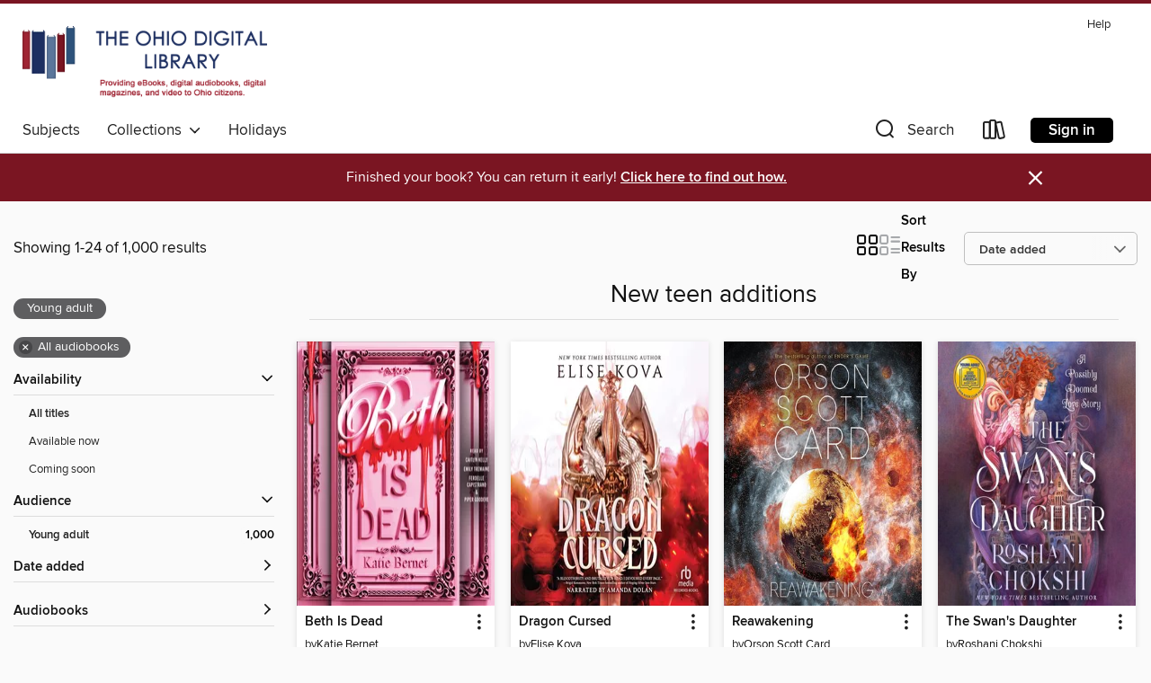

--- FILE ---
content_type: text/html; charset=utf-8
request_url: https://ohdbks.overdrive.com/ohdbks-reedmemorial/content/collection/25686
body_size: 54373
content:
<!DOCTYPE html>
<html lang="en" dir="ltr" class="no-js">
    <head>
        
    
        
            
        
    

    <meta name="twitter:title" property="og:title" content="The Ohio Digital Library"/>
    <meta name="twitter:description" property="og:description" content="See the &quot;New teen additions&quot; collection from The Ohio Digital Library."/>
    <meta name="twitter:image" property="og:image" content="https://thunder.cdn.overdrive.com/logos/crushed/660.png?1"/>
    <meta property="og:url" content="/ohdbks-reedmemorial/content/collection/25686"/>
    <meta name="twitter:card" content="summary" />
    <meta property="og:site_name" content="The Ohio Digital Library" />
    <meta name="twitter:site" content="@OverDriveLibs" />
    <meta property="og:locale" content="en" />
    <meta name="description" content="See the &quot;New teen additions&quot; collection from The Ohio Digital Library." />

        <meta http-equiv="X-UA-Compatible" content="IE=edge,chrome=1">
<meta name="viewport" content="width=device-width, initial-scale=1.0 user-scalable=1">





    
        
        
            
        

        <title>New teen additions - The Ohio Digital Library - OverDrive</title>
    


<link rel='shortcut icon' type='image/x-icon' href='https://lightning.od-cdn.com/static/img/favicon.bb86d660d3929b5c0c65389d6a8e8aba.ico' />


    
        <meta name="twitter:title" property="og:title" content="The Ohio Digital Library"/>
        <meta name="twitter:description" property="og:description" content="Browse, borrow, and enjoy titles from the The Ohio Digital Library digital collection."/>
        <meta name="twitter:image" property="og:image" content="https://thunder.cdn.overdrive.com/logos/crushed/660.png?1"/>
        <meta property="og:url" content="/ohdbks-reedmemorial/content/collection/25686"/>
        <meta name="twitter:card" content="summary" />
        <meta property="og:site_name" content="The Ohio Digital Library" />
        <meta name="twitter:site" content="@OverDriveLibs" />
        <meta property="og:locale" content="en" />
        
    
<!-- iOS smart app banner -->
    <meta name="apple-itunes-app" content="app-id=1076402606" />
    <!-- Google Play app banner -->
    <link rel="manifest" href="https://lightning.od-cdn.com/static/manifest.ed71e3d923d287cd1dce64ae0d3cc8b8.json">
    <meta name="google-play-app" content="app-id=com.overdrive.mobile.android.libby" />
    <!-- Windows Store app banner -->
    <meta name="msApplication-ID" content="2FA138F6.LibbybyOverDrive" />
    <meta name="msApplication-PackageFamilyName" content="2FA138F6.LibbybyOverDrive_daecb9042jmvt" />


        <link rel="stylesheet" type="text/css" href="https://lightning.od-cdn.com/static/vendor.bundle.min.5eabf64aeb625aca9acda7ccc8bb0256.css" onerror="cdnError(this)" />
        <link rel="stylesheet" type="text/css" href="https://lightning.od-cdn.com/static/app.bundle.min.0daacbc20b85e970d37a37fe3fc3b92b.css" onerror="cdnError(this)" />
        <link rel='shortcut icon' type='image/x-icon' href='https://lightning.od-cdn.com/static/img/favicon.bb86d660d3929b5c0c65389d6a8e8aba.ico' />

        
    <link rel="stylesheet" type="text/css" href="https://lightning.od-cdn.com/static/faceted-media.min.4cf2f9699e20c37ba2839a67bcf88d4d.css" />


        

<link rel="stylesheet" type="text/css" href="/assets/v3/css/45b2cd3100fbdebbdb6e3d5fa7e06ec7/colors.css?primary=%231e2f61&primaryR=30&primaryG=47&primaryB=97&primaryFontColor=%23fff&secondary=%237a1522&secondaryR=122&secondaryG=21&secondaryB=34&secondaryFontColor=%23fff&bannerIsSecondaryColor=false&defaultColor=%23222">

        <script>
    window.OverDrive = window.OverDrive || {};
    window.OverDrive.colors = {};
    window.OverDrive.colors.primary = "#1e2f61";
    window.OverDrive.colors.secondary = "#7a1522";
    window.OverDrive.tenant = 76;
    window.OverDrive.libraryName = "The Ohio Digital Library";
    window.OverDrive.advantageKey = "ohdbks-reedmemorial";
    window.OverDrive.libraryKey = "ohdbks-reedmemorial";
    window.OverDrive.accountIds = [-1,158];
    window.OverDrive.parentAccountKey = "ohdbks";
    window.OverDrive.allFeatures = "";
    window.OverDrive.libraryConfigurations = {"autocomplete":{"enabled":true},"content-holds":{"enabled":true},"getACard":{"enabled":false},"backToMainCollectionLink":{"enabled":true},"promoteLibby":{"enabled":true},"switchToLibby":{"enabled":true},"disableOdAppAccess":{"enabled":true},"bannerIsSecondaryColor":{"enabled":false},"lexileScores":{"enabled":true},"atosLevels":{"enabled":true},"gradeLevels":{"enabled":true},"interestLevels":{"enabled":true},"readingHistory":{"enabled":true},"reciprocalLending":{"enabled":true},"OzoneAuthentication":{"enabled":true},"Notifications":{"enabled":true},"kindleFooter":{"enabled":true},"kindleNav":{"enabled":true},"kindleLoanFormatLimit":{"enabled":true},"kindleSearchOffer":{"enabled":true},"kindleLoanOffer":{"enabled":true},"sampleOnlyMode":{},"luckyDayMenuLink":{"enabled":true},"disableWishlist":{"enabled":false},"simplifiedNavigationBar":{"enabled":false},"geo-idc":{"enabled":false},"libby-footer-promo":{"enabled":false}};
    window.OverDrive.mediaItems = {"2674429":{"reserveId":"5964b6ca-52d0-46c5-a605-d0d0f770c816","subjects":[{"id":"127","name":"Young Adult Fiction"}],"bisacCodes":["YAF022000","YAF024050","YAF052000"],"bisac":[{"code":"YAF022000","description":"Young Adult Fiction / Girls & Women "},{"code":"YAF024050","description":"Young Adult Fiction / Historical / Europe "},{"code":"YAF052000","description":"Young Adult Fiction / Romance / General "}],"levels":[{"value":"1140","id":"lexile","name":"Lexile Score"},{"low":"800","high":"900","value":"8-9","id":"reading-level","name":"Reading Level"}],"creators":[{"id":372475,"name":"Patrice Kindl","role":"Author","sortName":"Kindl, Patrice"},{"id":396046,"name":"Bianca Amato","role":"Narrator","sortName":"Amato, Bianca"}],"languages":[{"id":"en","name":"English"}],"imprint":{"id":"198517","name":"Recorded Books"},"isBundledChild":false,"ratings":{"maturityLevel":{"id":"youngadult","name":"Young adult"},"naughtyScore":{"id":"YoungAdult","name":"Young adult"}},"constraints":{"isDisneyEulaRequired":false},"reviewCounts":{"premium":1,"publisherSupplier":0},"isAvailable":true,"isPreReleaseTitle":false,"estimatedReleaseDate":"2015-08-28T04:00:00Z","sample":{"href":"https://samples.overdrive.com/?crid=5964b6ca-52d0-46c5-a605-d0d0f770c816&.epub-sample.overdrive.com"},"publisher":{"id":"223131","name":"Recorded Books, Inc."},"subtitle":"A Story of Maidens, Mystery, and Matrimony","series":"Keeping the Castle","description":"In order to support her family and maintain their ancient castle in Lesser Hoo, seventeen-year-old Althea bears the burden of finding a wealthy suitor who can remedy their financial problems.","availableCopies":1,"ownedCopies":1,"luckyDayAvailableCopies":0,"luckyDayOwnedCopies":0,"holdsCount":0,"isFastlane":true,"availabilityType":"normal","isRecommendableToLibrary":true,"isOwned":true,"isHoldable":true,"isAdvantageFiltered":false,"visitorEligible":false,"juvenileEligible":false,"youngAdultEligible":false,"contentAccessLevels":0,"classifications":{},"type":{"id":"audiobook","name":"Audiobook"},"covers":{"cover150Wide":{"href":"https://img1.od-cdn.com/ImageType-150/1694-1/596/4B6/CA/{5964B6CA-52D0-46C5-A605-D0D0F770C816}Img150.jpg","height":200,"width":150,"primaryColor":{"hex":"#A92231","rgb":{"red":169,"green":34,"blue":49}},"isPlaceholderImage":false},"cover300Wide":{"href":"https://img3.od-cdn.com/ImageType-400/1694-1/596/4B6/CA/{5964B6CA-52D0-46C5-A605-D0D0F770C816}Img400.jpg","height":400,"width":300,"primaryColor":{"hex":"#AA2230","rgb":{"red":170,"green":34,"blue":48}},"isPlaceholderImage":false},"cover510Wide":{"href":"https://img2.od-cdn.com/ImageType-100/1694-1/{5964B6CA-52D0-46C5-A605-D0D0F770C816}Img100.jpg","height":680,"width":510,"primaryColor":{"hex":"#AA2230","rgb":{"red":170,"green":34,"blue":48}},"isPlaceholderImage":false}},"id":"2674429","firstCreatorName":"Patrice Kindl","firstCreatorId":372475,"firstCreatorSortName":"Kindl, Patrice","title":"A School for Brides","sortTitle":"School for Brides A Story of Maidens Mystery and Matrimony","starRating":3.6,"starRatingCount":32,"edition":"Unabridged","publishDate":"2015-08-28T00:00:00Z","publishDateText":"08/28/2015","formats":[{"identifiers":[{"type":"ISBN","value":"9781490683959"},{"type":"PublisherCatalogNumber","value":"1781079"},{"type":"8","value":"recordedbooks_audio#9781490683959"},{"type":"LibraryISBN","value":"9781470339395"}],"rights":[],"fileSize":206190130,"onSaleDateUtc":"2015-08-28T04:00:00+00:00","duration":"07:09:33","hasAudioSynchronizedText":false,"isBundleParent":false,"isbn":"9781470339395","bundledContent":[],"sample":{"href":"https://samples.overdrive.com/?crid=5964b6ca-52d0-46c5-a605-d0d0f770c816&.epub-sample.overdrive.com"},"fulfillmentType":"bifocal","id":"audiobook-overdrive","name":"OverDrive Listen audiobook"},{"identifiers":[{"type":"ISBN","value":"9781490683959"},{"type":"PublisherCatalogNumber","value":"1781079"},{"type":"8","value":"recordedbooks_audio#9781490683959"},{"type":"LibraryISBN","value":"9781470339395"}],"rights":[],"fileSize":206207968,"onSaleDateUtc":"2015-08-28T04:00:00+00:00","partCount":7,"duration":"07:13:33","hasAudioSynchronizedText":false,"isBundleParent":false,"isbn":"9781470339395","bundledContent":[],"sample":{"href":"https://excerpts.cdn.overdrive.com/FormatType-425/1694-1/2674429-ASchoolForBrides.mp3"},"fulfillmentType":"odm","id":"audiobook-mp3","name":"MP3 audiobook"}],"publisherAccount":{"id":"4295","name":"Recorded Books, LLC"},"detailedSeries":{"seriesId":532174,"seriesName":"Keeping the Castle","readingOrder":"2","rank":2}},"6838131":{"reserveId":"54ea0f4e-7ab8-4929-92fe-6e22be523a9c","subjects":[{"id":"38","name":"Horror"},{"id":"127","name":"Young Adult Fiction"}],"bisacCodes":["FIC010000","YAF021000","YAF026000"],"bisac":[{"code":"FIC010000","description":"Fiction / Fairy Tales, Folk Tales, Legends & Mythology"},{"code":"YAF021000","description":"Young Adult Fiction / Ghost Stories "},{"code":"YAF026000","description":"Young Adult Fiction / Horror "}],"levels":[{"value":"810","id":"lexile","name":"Lexile Score"},{"low":"300","high":"400","value":"3-4","id":"reading-level","name":"Reading Level"}],"creators":[{"id":750986,"name":"Better Hero Army","role":"Author","sortName":"Army, Better Hero"},{"id":89798,"name":"Nancy Wu","role":"Narrator","sortName":"Wu, Nancy"}],"languages":[{"id":"en","name":"English"}],"isBundledChild":false,"ratings":{"maturityLevel":{"id":"youngadult","name":"Young adult"},"naughtyScore":{"id":"YoungAdult","name":"Young adult"}},"constraints":{"isDisneyEulaRequired":false},"reviewCounts":{"premium":0,"publisherSupplier":0},"isAvailable":true,"isPreReleaseTitle":false,"estimatedReleaseDate":"2021-09-12T04:00:00Z","sample":{"href":"https://samples.overdrive.com/?crid=54ea0f4e-7ab8-4929-92fe-6e22be523a9c&.epub-sample.overdrive.com"},"publisher":{"id":"291971","name":"Storyteller Press"},"series":"Hollow Mountain Butterfly","description":"<p>Being a gargoyle isn't easy. Tiffany wasn't even born one, but now she has wings, and in the gargoyle world it means she'll have to fight ghosts. A scary proposition for someone who was once one of the living, especially when all she wants to...","availableCopies":1,"ownedCopies":1,"luckyDayAvailableCopies":0,"luckyDayOwnedCopies":0,"holdsCount":0,"isFastlane":true,"availabilityType":"normal","isRecommendableToLibrary":true,"isOwned":true,"isHoldable":true,"isAdvantageFiltered":false,"visitorEligible":false,"juvenileEligible":false,"youngAdultEligible":false,"contentAccessLevels":0,"classifications":{},"type":{"id":"audiobook","name":"Audiobook"},"covers":{"cover150Wide":{"href":"https://img2.od-cdn.com/ImageType-150/7552-1/{54EA0F4E-7AB8-4929-92FE-6E22BE523A9C}IMG150.JPG","height":200,"width":150,"primaryColor":{"hex":"#272A2F","rgb":{"red":39,"green":42,"blue":47}},"isPlaceholderImage":false},"cover300Wide":{"href":"https://img2.od-cdn.com/ImageType-400/7552-1/{54EA0F4E-7AB8-4929-92FE-6E22BE523A9C}IMG400.JPG","height":400,"width":300,"primaryColor":{"hex":"#1A141E","rgb":{"red":26,"green":20,"blue":30}},"isPlaceholderImage":false},"cover510Wide":{"href":"https://img3.od-cdn.com/ImageType-100/7552-1/{54EA0F4E-7AB8-4929-92FE-6E22BE523A9C}IMG100.JPG","height":680,"width":510,"primaryColor":{"hex":"#15121B","rgb":{"red":21,"green":18,"blue":27}},"isPlaceholderImage":false}},"id":"6838131","firstCreatorName":"Better Hero Army","firstCreatorId":750986,"firstCreatorSortName":"Army, Better Hero","title":"Girlgoyle","sortTitle":"Girlgoyle","edition":"Unabridged","publishDate":"2021-09-12T00:00:00Z","publishDateText":"09/12/2021","formats":[{"identifiers":[{"type":"ISBN","value":"9781667057675"}],"rights":[],"fileSize":241103513,"onSaleDateUtc":"2021-09-12T04:00:00+00:00","duration":"08:22:17","hasAudioSynchronizedText":false,"isBundleParent":true,"isbn":"9781667057675","bundledContent":[{"titleId":6956371},{"titleId":6956371},{"titleId":6956371}],"sample":{"href":"https://samples.overdrive.com/?crid=54ea0f4e-7ab8-4929-92fe-6e22be523a9c&.epub-sample.overdrive.com"},"fulfillmentType":"bifocal","id":"audiobook-overdrive","name":"OverDrive Listen audiobook"},{"identifiers":[{"type":"ISBN","value":"9781667057675"}],"rights":[],"fileSize":241132848,"onSaleDateUtc":"2021-09-12T04:00:00+00:00","partCount":8,"duration":"08:26:14","hasAudioSynchronizedText":false,"isBundleParent":true,"isbn":"9781667057675","bundledContent":[{"titleId":6956371},{"titleId":6956371},{"titleId":6956371}],"fulfillmentType":"odm","id":"audiobook-mp3","name":"MP3 audiobook"}],"publisherAccount":{"id":"38413","name":"Findaway"},"detailedSeries":{"seriesId":506554,"seriesName":"Hollow Mountain Butterfly","rank":5}},"7783290":{"reserveId":"d78b2f99-d243-49b8-b3aa-4d8c846dfa39","subjects":[{"id":"58","name":"Mythology"},{"id":"80","name":"Science Fiction"},{"id":"127","name":"Young Adult Fiction"},{"id":"129","name":"Young Adult Literature"}],"bisacCodes":["YAF001010","YAF002030","YAF003000"],"bisac":[{"code":"YAF001010","description":"Young Adult Fiction / Action & Adventure / Pirates "},{"code":"YAF002030","description":"Young Adult Fiction / Animals / Mythical Creatures "},{"code":"YAF003000","description":"YOUNG ADULT FICTION / Science Fiction / Apocalyptic & Post-Apocalyptic"}],"levels":[],"creators":[{"id":1081827,"name":"Emily Skrutskie","role":"Author","sortName":"Skrutskie, Emily"},{"id":89798,"name":"Nancy Wu","role":"Narrator","sortName":"Wu, Nancy"}],"languages":[{"id":"en","name":"English"}],"imprint":{"id":"185095","name":"Tantor Media"},"isBundledChild":false,"ratings":{"maturityLevel":{"id":"youngadult","name":"Young adult"},"naughtyScore":{"id":"YoungAdult","name":"Young adult"}},"constraints":{"isDisneyEulaRequired":false},"reviewCounts":{"premium":1,"publisherSupplier":0},"isAvailable":true,"isPreReleaseTitle":false,"estimatedReleaseDate":"2022-02-08T05:00:00Z","sample":{"href":"https://samples.overdrive.com/?crid=d78b2f99-d243-49b8-b3aa-4d8c846dfa39&.epub-sample.overdrive.com"},"publisher":{"id":"422389","name":"Tantor Media, Inc"},"series":"The Abyss Surrounds Us","description":"For Cassandra Leung, bossing around sea monsters is just the family business. She's been a Reckoner trainer-in-training ever since she could walk, raising the giant, genetically engineered beasts to defend ships as they cross the pirate-infested...","availableCopies":1,"ownedCopies":1,"luckyDayAvailableCopies":0,"luckyDayOwnedCopies":0,"holdsCount":0,"isFastlane":true,"availabilityType":"normal","isRecommendableToLibrary":true,"isOwned":true,"isHoldable":true,"isAdvantageFiltered":false,"visitorEligible":false,"juvenileEligible":false,"youngAdultEligible":false,"contentAccessLevels":0,"classifications":{},"type":{"id":"audiobook","name":"Audiobook"},"covers":{"cover150Wide":{"href":"https://img2.od-cdn.com/ImageType-150/1219-1/D78/B2F/99/{D78B2F99-D243-49B8-B3AA-4D8C846DFA39}Img150.jpg","height":200,"width":150,"primaryColor":{"hex":"#010101","rgb":{"red":1,"green":1,"blue":1}},"isPlaceholderImage":false},"cover300Wide":{"href":"https://img1.od-cdn.com/ImageType-400/1219-1/D78/B2F/99/{D78B2F99-D243-49B8-B3AA-4D8C846DFA39}Img400.jpg","height":400,"width":300,"primaryColor":{"hex":"#010101","rgb":{"red":1,"green":1,"blue":1}},"isPlaceholderImage":false},"cover510Wide":{"href":"https://img1.od-cdn.com/ImageType-100/1219-1/{D78B2F99-D243-49B8-B3AA-4D8C846DFA39}Img100.jpg","height":680,"width":510,"primaryColor":{"hex":"#010101","rgb":{"red":1,"green":1,"blue":1}},"isPlaceholderImage":false}},"id":"7783290","firstCreatorName":"Emily Skrutskie","firstCreatorId":1081827,"firstCreatorSortName":"Skrutskie, Emily","title":"The Abyss Surrounds Us","sortTitle":"Abyss Surrounds Us","starRating":3.7,"starRatingCount":7,"edition":"Unabridged","publishDate":"2022-02-08T00:00:00Z","publishDateText":"02/08/2022","formats":[{"identifiers":[{"type":"ISBN","value":"9781666159783"},{"type":"LibraryISBN","value":"9781666159790"}],"rights":[],"fileSize":214483902,"onSaleDateUtc":"2022-02-08T05:00:00+00:00","duration":"07:26:50","hasAudioSynchronizedText":false,"isBundleParent":false,"isbn":"9781666159790","bundledContent":[],"sample":{"href":"https://samples.overdrive.com/?crid=d78b2f99-d243-49b8-b3aa-4d8c846dfa39&.epub-sample.overdrive.com"},"fulfillmentType":"bifocal","id":"audiobook-overdrive","name":"OverDrive Listen audiobook"},{"identifiers":[{"type":"ISBN","value":"9781666159783"},{"type":"LibraryISBN","value":"9781666159790"}],"rights":[],"fileSize":214507422,"onSaleDateUtc":"2022-02-08T05:00:00+00:00","partCount":7,"duration":"07:30:48","hasAudioSynchronizedText":false,"isBundleParent":false,"isbn":"9781666159790","bundledContent":[],"fulfillmentType":"odm","id":"audiobook-mp3","name":"MP3 audiobook"}],"publisherAccount":{"id":"2858","name":"Tantor Media, Inc"},"detailedSeries":{"seriesId":1777831,"seriesName":"The Abyss Surrounds Us","readingOrder":"1","rank":2}},"7783294":{"reserveId":"399e7d1a-37b4-4199-8a4c-3d954baaf4e0","subjects":[{"id":"58","name":"Mythology"},{"id":"80","name":"Science Fiction"},{"id":"127","name":"Young Adult Fiction"},{"id":"129","name":"Young Adult Literature"}],"bisacCodes":["YAF001010","YAF002030","YAF003000"],"bisac":[{"code":"YAF001010","description":"Young Adult Fiction / Action & Adventure / Pirates "},{"code":"YAF002030","description":"Young Adult Fiction / Animals / Mythical Creatures "},{"code":"YAF003000","description":"YOUNG ADULT FICTION / Science Fiction / Apocalyptic & Post-Apocalyptic"}],"levels":[],"creators":[{"id":1081827,"name":"Emily Skrutskie","role":"Author","sortName":"Skrutskie, Emily"},{"id":89798,"name":"Nancy Wu","role":"Narrator","sortName":"Wu, Nancy"}],"languages":[{"id":"en","name":"English"}],"imprint":{"id":"185095","name":"Tantor Media"},"isBundledChild":false,"ratings":{"maturityLevel":{"id":"youngadult","name":"Young adult"},"naughtyScore":{"id":"YoungAdult","name":"Young adult"}},"constraints":{"isDisneyEulaRequired":false},"reviewCounts":{"premium":0,"publisherSupplier":0},"isAvailable":false,"isPreReleaseTitle":false,"estimatedReleaseDate":"2022-03-01T05:00:00Z","sample":{"href":"https://samples.overdrive.com/?crid=399e7d1a-37b4-4199-8a4c-3d954baaf4e0&.epub-sample.overdrive.com"},"publisher":{"id":"422389","name":"Tantor Media, Inc"},"series":"The Abyss Surrounds Us","description":"Three weeks have passed since Cassandra Leung pledged her allegiance to ruthless pirate-queen Santa Elena and set free Bao, the sea monster Reckoner she'd been forced to train. The days as a pirate trainee are long and grueling, but it's not the...","availableCopies":0,"ownedCopies":1,"luckyDayAvailableCopies":0,"luckyDayOwnedCopies":0,"holdsCount":0,"isFastlane":true,"availabilityType":"normal","isRecommendableToLibrary":true,"isOwned":true,"isHoldable":true,"isAdvantageFiltered":false,"visitorEligible":false,"juvenileEligible":false,"youngAdultEligible":false,"contentAccessLevels":0,"classifications":{},"type":{"id":"audiobook","name":"Audiobook"},"covers":{"cover150Wide":{"href":"https://img3.od-cdn.com/ImageType-150/1219-1/399/E7D/1A/{399E7D1A-37B4-4199-8A4C-3D954BAAF4E0}Img150.jpg","height":200,"width":150,"primaryColor":{"hex":"#0A0C19","rgb":{"red":10,"green":12,"blue":25}},"isPlaceholderImage":false},"cover300Wide":{"href":"https://img1.od-cdn.com/ImageType-400/1219-1/399/E7D/1A/{399E7D1A-37B4-4199-8A4C-3D954BAAF4E0}Img400.jpg","height":400,"width":300,"primaryColor":{"hex":"#090C1B","rgb":{"red":9,"green":12,"blue":27}},"isPlaceholderImage":false},"cover510Wide":{"href":"https://img2.od-cdn.com/ImageType-100/1219-1/{399E7D1A-37B4-4199-8A4C-3D954BAAF4E0}Img100.jpg","height":680,"width":510,"primaryColor":{"hex":"#0A0C19","rgb":{"red":10,"green":12,"blue":25}},"isPlaceholderImage":false}},"id":"7783294","firstCreatorName":"Emily Skrutskie","firstCreatorId":1081827,"firstCreatorSortName":"Skrutskie, Emily","title":"The Edge of the Abyss","sortTitle":"Edge of the Abyss","starRating":3.8,"starRatingCount":4,"edition":"Unabridged","publishDate":"2022-03-01T00:00:00Z","publishDateText":"03/01/2022","formats":[{"identifiers":[{"type":"ISBN","value":"9781666159806"},{"type":"LibraryISBN","value":"9781666159813"}],"rights":[],"fileSize":224885443,"onSaleDateUtc":"2022-03-01T05:00:00+00:00","duration":"07:48:30","hasAudioSynchronizedText":false,"isBundleParent":false,"isbn":"9781666159813","bundledContent":[],"sample":{"href":"https://samples.overdrive.com/?crid=399e7d1a-37b4-4199-8a4c-3d954baaf4e0&.epub-sample.overdrive.com"},"fulfillmentType":"bifocal","id":"audiobook-overdrive","name":"OverDrive Listen audiobook"},{"identifiers":[{"type":"ISBN","value":"9781666159806"},{"type":"LibraryISBN","value":"9781666159813"}],"rights":[],"fileSize":224910840,"onSaleDateUtc":"2022-03-01T05:00:00+00:00","partCount":7,"duration":"07:51:27","hasAudioSynchronizedText":false,"isBundleParent":false,"isbn":"9781666159813","bundledContent":[],"fulfillmentType":"odm","id":"audiobook-mp3","name":"MP3 audiobook"}],"publisherAccount":{"id":"2858","name":"Tantor Media, Inc"},"detailedSeries":{"seriesId":1777831,"seriesName":"The Abyss Surrounds Us","readingOrder":"2","rank":5}},"8907392":{"reserveId":"64cd812f-a9a8-4922-81ac-81884f52e069","subjects":[{"id":"77","name":"Romance"},{"id":"127","name":"Young Adult Fiction"},{"id":"129","name":"Young Adult Literature"}],"bisacCodes":["FIC027000","YAF052000","YAF059140"],"bisac":[{"code":"FIC027000","description":"Fiction / Romance / General"},{"code":"YAF052000","description":"Young Adult Fiction / Romance / General "},{"code":"YAF059140","description":"Young Adult Fiction / Sports & Recreation / Winter Sports "}],"levels":[],"creators":[{"id":893305,"name":"Cate Cameron","role":"Author","sortName":"Cameron, Cate"},{"id":1241910,"name":"Chris Chambers","role":"Narrator","sortName":"Chambers, Chris"},{"id":1757424,"name":"Kathryn Lynhurst","role":"Narrator","sortName":"Kathryn Lynhurst,"}],"languages":[{"id":"en","name":"English"}],"imprint":{"id":"185095","name":"Tantor Media"},"isBundledChild":false,"ratings":{"maturityLevel":{"id":"youngadult","name":"Young adult"},"naughtyScore":{"id":"YoungAdult","name":"Young adult"}},"constraints":{"isDisneyEulaRequired":false},"reviewCounts":{"premium":0,"publisherSupplier":0},"isAvailable":true,"isPreReleaseTitle":false,"estimatedReleaseDate":"2022-07-12T04:00:00Z","sample":{"href":"https://samples.overdrive.com/?crid=64cd812f-a9a8-4922-81ac-81884f52e069&.epub-sample.overdrive.com"},"publisher":{"id":"422389","name":"Tantor Media, Inc"},"series":"Corrigan Falls Raiders","description":"Karen Webber is in small-town hell. After her mother's death, she moved to Corrigan Falls to live with strangers&#8212;her dad and his perfect, shiny new family&#8212;and there doesn't seem to be room for a city girl with a chip on her shoulder....","availableCopies":40,"ownedCopies":40,"luckyDayAvailableCopies":0,"luckyDayOwnedCopies":0,"holdsCount":0,"isFastlane":true,"availabilityType":"normal","isRecommendableToLibrary":true,"isOwned":true,"isHoldable":true,"isAdvantageFiltered":false,"visitorEligible":false,"juvenileEligible":false,"youngAdultEligible":false,"contentAccessLevels":0,"classifications":{},"type":{"id":"audiobook","name":"Audiobook"},"covers":{"cover150Wide":{"href":"https://img3.od-cdn.com/ImageType-150/1219-1/{64CD812F-A9A8-4922-81AC-81884F52E069}IMG150.JPG","height":200,"width":150,"primaryColor":{"hex":"#E2E8F8","rgb":{"red":226,"green":232,"blue":248}},"isPlaceholderImage":false},"cover300Wide":{"href":"https://img2.od-cdn.com/ImageType-400/1219-1/{64CD812F-A9A8-4922-81AC-81884F52E069}IMG400.JPG","height":400,"width":300,"primaryColor":{"hex":"#E8ECF7","rgb":{"red":232,"green":236,"blue":247}},"isPlaceholderImage":false},"cover510Wide":{"href":"https://img3.od-cdn.com/ImageType-100/1219-1/{64CD812F-A9A8-4922-81AC-81884F52E069}IMG100.JPG","height":680,"width":510,"primaryColor":{"hex":"#ADADB5","rgb":{"red":173,"green":173,"blue":181}},"isPlaceholderImage":false}},"id":"8907392","firstCreatorName":"Cate Cameron","firstCreatorId":893305,"firstCreatorSortName":"Cameron, Cate","title":"Center Ice","sortTitle":"Center Ice","starRating":5,"starRatingCount":1,"edition":"Unabridged","publishDate":"2022-07-12T00:00:00Z","publishDateText":"07/12/2022","formats":[{"identifiers":[{"type":"ISBN","value":"9798765025109"},{"type":"LibraryISBN","value":"9798765025116"}],"rights":[],"fileSize":204736884,"onSaleDateUtc":"2022-07-12T04:00:00+00:00","duration":"07:06:32","hasAudioSynchronizedText":false,"isBundleParent":false,"isbn":"9798765025116","bundledContent":[],"sample":{"href":"https://samples.overdrive.com/?crid=64cd812f-a9a8-4922-81ac-81884f52e069&.epub-sample.overdrive.com"},"fulfillmentType":"bifocal","id":"audiobook-overdrive","name":"OverDrive Listen audiobook"},{"identifiers":[{"type":"ISBN","value":"9798765025109"},{"type":"LibraryISBN","value":"9798765025116"}],"rights":[],"fileSize":204761298,"onSaleDateUtc":"2022-07-12T04:00:00+00:00","partCount":7,"duration":"07:10:29","hasAudioSynchronizedText":false,"isBundleParent":false,"isbn":"9798765025116","bundledContent":[],"fulfillmentType":"odm","id":"audiobook-mp3","name":"MP3 audiobook"}],"publisherAccount":{"id":"2858","name":"Tantor Media, Inc"},"detailedSeries":{"seriesId":938295,"seriesName":"Corrigan Falls Raiders","readingOrder":"1.0","rank":3}},"9973348":{"reserveId":"aa6e0922-2b1f-4c97-bee7-3ddf42d75dc0","subjects":[{"id":"123","name":"Humor (Fiction)"},{"id":"127","name":"Young Adult Fiction"}],"bisacCodes":["YAF002000","YAF002030","YAF018020","YAF019000","YAF027000"],"bisac":[{"code":"YAF002000","description":"Young Adult Fiction / Animals / General "},{"code":"YAF002030","description":"Young Adult Fiction / Animals / Mythical Creatures "},{"code":"YAF018020","description":"Young Adult Fiction / Family / Alternative Family "},{"code":"YAF019000","description":"Young Adult Fiction / Fantasy / General "},{"code":"YAF027000","description":"Young Adult Fiction / Humorous / General "}],"levels":[],"creators":[{"id":3184893,"name":"Nicky Smith-Dale","role":"Author","sortName":"Smith-Dale, Nicky"},{"id":164569,"name":"Sarah Horne","role":"Illustrator","sortName":"Horne, Sarah"},{"id":2767753,"name":"Sebastian Humphreys","role":"Narrator","sortName":"Humphreys, Sebastian"}],"languages":[{"id":"en","name":"English"}],"imprint":{"id":"143699","name":"Farshore"},"isBundledChild":false,"ratings":{"maturityLevel":{"id":"youngadult","name":"Young adult"},"naughtyScore":{"id":"YoungAdult","name":"Young adult"}},"constraints":{"isDisneyEulaRequired":false},"reviewCounts":{"premium":0,"publisherSupplier":0},"isAvailable":false,"isPreReleaseTitle":false,"estimatedReleaseDate":"2024-04-25T04:00:00Z","sample":{"href":"https://samples.overdrive.com/?crid=aa6e0922-2b1f-4c97-bee7-3ddf42d75dc0&.epub-sample.overdrive.com"},"publisher":{"id":"5073","name":"HarperCollins Publishers"},"series":"Betty Steady","description":"Prepare to lick the toenails of adventure! Betty Steady's faster than an angry goose and stronger than an ogre in yoga pants and she DON'T NEED NO STINKING HELP! But can she prevent disaster before the Toad Witch attacks Wobbly Rock? The funniest...","availableCopies":0,"ownedCopies":1,"luckyDayAvailableCopies":0,"luckyDayOwnedCopies":0,"holdsCount":1,"isFastlane":true,"availabilityType":"normal","isRecommendableToLibrary":true,"isOwned":true,"isHoldable":true,"isAdvantageFiltered":false,"visitorEligible":false,"juvenileEligible":false,"youngAdultEligible":false,"contentAccessLevels":0,"classifications":{},"type":{"id":"audiobook","name":"Audiobook"},"covers":{"cover150Wide":{"href":"https://img1.od-cdn.com/ImageType-150/0292-1/{AA6E0922-2B1F-4C97-BEE7-3DDF42D75DC0}IMG150.JPG","height":200,"width":150,"primaryColor":{"hex":"#12E9FE","rgb":{"red":18,"green":233,"blue":254}},"isPlaceholderImage":false},"cover300Wide":{"href":"https://img1.od-cdn.com/ImageType-400/0292-1/{AA6E0922-2B1F-4C97-BEE7-3DDF42D75DC0}IMG400.JPG","height":400,"width":300,"primaryColor":{"hex":"#12E9FE","rgb":{"red":18,"green":233,"blue":254}},"isPlaceholderImage":false},"cover510Wide":{"href":"https://img3.od-cdn.com/ImageType-100/0292-1/{AA6E0922-2B1F-4C97-BEE7-3DDF42D75DC0}IMG100.JPG","height":680,"width":510,"primaryColor":{"hex":"#12E9FE","rgb":{"red":18,"green":233,"blue":254}},"isPlaceholderImage":false}},"id":"9973348","firstCreatorName":"Nicky Smith-Dale","firstCreatorId":3184893,"firstCreatorSortName":"Smith-Dale, Nicky","title":"Betty Steady and the Toad Witch","sortTitle":"Betty Steady and the Toad Witch","edition":"Unabridged","publishDate":"2024-04-25T00:00:00Z","publishDateText":"04/25/2024","formats":[{"identifiers":[{"type":"ISBN","value":"9780008600365"}],"rights":[],"fileSize":64283793,"onSaleDateUtc":"2024-04-25T04:00:00+00:00","duration":"02:13:55","hasAudioSynchronizedText":false,"isBundleParent":false,"isbn":"9780008600365","bundledContent":[],"sample":{"href":"https://samples.overdrive.com/?crid=aa6e0922-2b1f-4c97-bee7-3ddf42d75dc0&.epub-sample.overdrive.com"},"fulfillmentType":"bifocal","id":"audiobook-overdrive","name":"OverDrive Listen audiobook"},{"identifiers":[{"type":"ISBN","value":"9780008600365"}],"rights":[],"fileSize":64291418,"onSaleDateUtc":"2024-04-25T04:00:00+00:00","partCount":2,"duration":"02:14:54","hasAudioSynchronizedText":false,"isBundleParent":false,"isbn":"9780008600365","bundledContent":[],"fulfillmentType":"odm","id":"audiobook-mp3","name":"MP3 audiobook"}],"publisherAccount":{"id":"435","name":"HarperCollins Publishers Ltd."},"detailedSeries":{"seriesId":1878626,"seriesName":"Betty Steady","readingOrder":"1","rank":1}},"11387268":{"reserveId":"7a78d9c8-49a3-46c4-a91b-7c96ead7dd77","subjects":[{"id":"24","name":"Fantasy"},{"id":"77","name":"Romance"},{"id":"127","name":"Young Adult Fiction"}],"bisacCodes":["YAF019020","YAF045000","YAF052050"],"bisac":[{"code":"YAF019020","description":"Young Adult Fiction / Fantasy / Dark Fantasy "},{"code":"YAF045000","description":"Young Adult Fiction / Paranormal, Occult & Supernatural "},{"code":"YAF052050","description":"Young Adult Fiction / Romance / Paranormal "}],"levels":[],"creators":[{"id":3771653,"name":"I. V. Marie","role":"Author","sortName":"Marie, I. V."},{"id":807781,"name":"Ethan Reid","role":"Narrator","sortName":"Reid, Ethan"},{"id":3035410,"name":"Alejandro Antonio Ruiz","role":"Narrator","sortName":"Ruiz, Alejandro Antonio"},{"id":3621782,"name":"Kristyna Zaharek","role":"Narrator","sortName":"Zaharek, Kristyna"},{"id":3621771,"name":"Marwan Salama","role":"Narrator","sortName":"Salama, Marwan"},{"id":2564004,"name":"Shannon Tyo","role":"Narrator","sortName":"Tyo, Shannon"},{"id":3322835,"name":"Ashley J. Hobbs","role":"Narrator","sortName":"Hobbs, Ashley J."}],"languages":[{"id":"en","name":"English"}],"imprint":{"id":"9876","name":"Listening Library"},"isBundledChild":false,"ratings":{"maturityLevel":{"id":"youngadult","name":"Young adult"},"naughtyScore":{"id":"YoungAdult","name":"Young adult"}},"constraints":{"isDisneyEulaRequired":false},"reviewCounts":{"premium":3,"publisherSupplier":0},"isAvailable":false,"isPreReleaseTitle":false,"estimatedReleaseDate":"2025-07-29T04:00:00Z","sample":{"href":"https://samples.overdrive.com/?crid=7a78d9c8-49a3-46c4-a91b-7c96ead7dd77&.epub-sample.overdrive.com"},"publisher":{"id":"1686","name":"Books on Tape"},"series":"The Souls of Blackwood Academy","description":"<b>A Good Morning America YA Book Club Pick!<br>SIX RIVALS. ONE VICTOR. ETERNITY IS ONLY THE BEGINNING.</b><br><b>&ldquo;A twisty and thrilling dark academia fantasy that will have you enthralled from the very first page.&rdquo; &mdash;Ava Reid,...","availableCopies":0,"ownedCopies":4,"luckyDayAvailableCopies":0,"luckyDayOwnedCopies":0,"holdsCount":32,"holdsRatio":32,"estimatedWaitDays":462,"isFastlane":true,"availabilityType":"normal","isRecommendableToLibrary":true,"isOwned":true,"isHoldable":true,"isAdvantageFiltered":false,"visitorEligible":false,"juvenileEligible":false,"youngAdultEligible":false,"contentAccessLevels":0,"classifications":{},"type":{"id":"audiobook","name":"Audiobook"},"covers":{"cover150Wide":{"href":"https://img2.od-cdn.com/ImageType-150/1191-1/{7A78D9C8-49A3-46C4-A91B-7C96EAD7DD77}IMG150.JPG","height":200,"width":150,"primaryColor":{"hex":"#010101","rgb":{"red":1,"green":1,"blue":1}},"isPlaceholderImage":false},"cover300Wide":{"href":"https://img2.od-cdn.com/ImageType-400/1191-1/{7A78D9C8-49A3-46C4-A91B-7C96EAD7DD77}IMG400.JPG","height":400,"width":300,"primaryColor":{"hex":"#000000","rgb":{"red":0,"green":0,"blue":0}},"isPlaceholderImage":false},"cover510Wide":{"href":"https://img1.od-cdn.com/ImageType-100/1191-1/{7A78D9C8-49A3-46C4-A91B-7C96EAD7DD77}IMG100.JPG","height":680,"width":510,"primaryColor":{"hex":"#000000","rgb":{"red":0,"green":0,"blue":0}},"isPlaceholderImage":false}},"id":"11387268","firstCreatorName":"I. V. Marie","firstCreatorId":3771653,"firstCreatorSortName":"Marie, I. V.","title":"Immortal Consequences","sortTitle":"Immortal Consequences","edition":"Unabridged","publishDate":"2025-07-29T00:00:00Z","publishDateText":"07/29/2025","formats":[{"identifiers":[{"type":"ISBN","value":"9798217069286"},{"type":"LibraryISBN","value":"9798217069286"}],"rights":[],"fileSize":416814358,"onSaleDateUtc":"2025-07-29T04:00:00+00:00","duration":"14:28:19","hasAudioSynchronizedText":false,"isBundleParent":false,"isbn":"9798217069286","bundledContent":[],"sample":{"href":"https://samples.overdrive.com/?crid=7a78d9c8-49a3-46c4-a91b-7c96ead7dd77&.epub-sample.overdrive.com"},"fulfillmentType":"bifocal","id":"audiobook-overdrive","name":"OverDrive Listen audiobook"},{"identifiers":[{"type":"ISBN","value":"9798217069286"},{"type":"LibraryISBN","value":"9798217069286"}],"rights":[],"fileSize":417049638,"onSaleDateUtc":"2025-07-29T04:00:00+00:00","partCount":68,"duration":"14:27:47","hasAudioSynchronizedText":false,"isBundleParent":false,"isbn":"9798217069286","bundledContent":[],"fulfillmentType":"odm","id":"audiobook-mp3","name":"MP3 audiobook"}],"publisherAccount":{"id":"2792","name":"Books on Tape"},"detailedSeries":{"seriesId":1984619,"seriesName":"The Souls of Blackwood Academy","readingOrder":"1","rank":3}},"11699768":{"reserveId":"af3add8f-7599-4d60-b8e4-039e051c8b1f","subjects":[{"id":"82","name":"Short Stories"},{"id":"127","name":"Young Adult Fiction"},{"id":"129","name":"Young Adult Literature"}],"bisacCodes":["YAF006000","YAF057000","YAF058280"],"bisac":[{"code":"YAF006000","description":"Young Adult Fiction / Books & Libraries "},{"code":"YAF057000","description":"Young Adult Fiction / Short Stories "},{"code":"YAF058280","description":"Young Adult Fiction / Social Themes / Activism & Social Justice"}],"levels":[],"creators":[{"id":177900,"name":"Ashley Hope Pérez","role":"Editor","sortName":"Pérez, Ashley Hope"},{"id":162498,"name":"June Angela","role":"Narrator","sortName":"Angela, June"},{"id":880192,"name":"Kyla Garcia","role":"Narrator","sortName":"Garcia, Kyla"},{"id":2633677,"name":"David Lee Huynh","role":"Narrator","sortName":"Lee Huynh, David"},{"id":961859,"name":"Lori Gardner","role":"Narrator","sortName":"Gardner, Lori"},{"id":1550098,"name":"Daniel Henning","role":"Narrator","sortName":"Henning, Daniel"},{"id":1640917,"name":"Maria Liatis","role":"Narrator","sortName":"Liatis, Maria"},{"id":2414217,"name":"Vico Ortiz","role":"Narrator","sortName":"Vico Ortiz,"},{"id":262138,"name":"Channie Waites","role":"Narrator","sortName":"Waites, Channie"}],"languages":[{"id":"en","name":"English"}],"imprint":{"id":"198517","name":"Recorded Books"},"isBundledChild":false,"ratings":{"maturityLevel":{"id":"youngadult","name":"Young adult"},"naughtyScore":{"id":"YoungAdult","name":"Young adult"}},"constraints":{"isDisneyEulaRequired":false},"reviewCounts":{"premium":1,"publisherSupplier":0},"isAvailable":true,"isPreReleaseTitle":false,"estimatedReleaseDate":"2026-01-06T05:00:00Z","sample":{"href":"https://samples.overdrive.com/?crid=af3add8f-7599-4d60-b8e4-039e051c8b1f&.epub-sample.overdrive.com"},"publisher":{"id":"223131","name":"Recorded Books, Inc."},"subtitle":"Our Fight for Readers' Rights","description":"<p><b>A dazzling YA anthology that spotlights the transformative power of books while equipping teens to fight for the freedom to read, featuring the voices of 15 diverse, award-winning authors and illustrators.</b></p><p> </p><p>Books are...","availableCopies":1,"ownedCopies":1,"luckyDayAvailableCopies":0,"luckyDayOwnedCopies":0,"holdsCount":0,"isFastlane":true,"availabilityType":"normal","isRecommendableToLibrary":true,"isOwned":true,"isHoldable":true,"isAdvantageFiltered":false,"visitorEligible":false,"juvenileEligible":false,"youngAdultEligible":false,"contentAccessLevels":0,"classifications":{},"type":{"id":"audiobook","name":"Audiobook"},"covers":{"cover150Wide":{"href":"https://img1.od-cdn.com/ImageType-150/1694-1/{AF3ADD8F-7599-4D60-B8E4-039E051C8B1F}IMG150.JPG","height":200,"width":150,"primaryColor":{"hex":"#D9A627","rgb":{"red":217,"green":166,"blue":39}},"isPlaceholderImage":false},"cover300Wide":{"href":"https://img1.od-cdn.com/ImageType-400/1694-1/{AF3ADD8F-7599-4D60-B8E4-039E051C8B1F}IMG400.JPG","height":400,"width":300,"primaryColor":{"hex":"#D8A726","rgb":{"red":216,"green":167,"blue":38}},"isPlaceholderImage":false},"cover510Wide":{"href":"https://img1.od-cdn.com/ImageType-100/1694-1/{AF3ADD8F-7599-4D60-B8E4-039E051C8B1F}IMG100.JPG","height":680,"width":510,"primaryColor":{"hex":"#DAA728","rgb":{"red":218,"green":167,"blue":40}},"isPlaceholderImage":false}},"id":"11699768","firstCreatorName":"Ashley Hope Pérez","firstCreatorId":177900,"firstCreatorSortName":"Pérez, Ashley Hope","title":"Banned Together","sortTitle":"Banned Together Our Fight for Readers Rights","edition":"Unabridged","publishDate":"2026-01-06T00:00:00Z","publishDateText":"01/06/2026","formats":[{"identifiers":[{"type":"ISBN","value":"9798896797296"},{"type":"LibraryISBN","value":"9798896797296"}],"rights":[],"fileSize":159412082,"onSaleDateUtc":"2026-01-06T05:00:00+00:00","duration":"05:32:05","hasAudioSynchronizedText":false,"isBundleParent":false,"isbn":"9798896797296","bundledContent":[],"sample":{"href":"https://samples.overdrive.com/?crid=af3add8f-7599-4d60-b8e4-039e051c8b1f&.epub-sample.overdrive.com"},"fulfillmentType":"bifocal","id":"audiobook-overdrive","name":"OverDrive Listen audiobook"},{"identifiers":[{"type":"ISBN","value":"9798896797296"},{"type":"LibraryISBN","value":"9798896797296"}],"rights":[],"fileSize":159530089,"onSaleDateUtc":"2026-01-06T05:00:00+00:00","partCount":33,"duration":"05:31:50","hasAudioSynchronizedText":false,"isBundleParent":false,"isbn":"9798896797296","bundledContent":[],"fulfillmentType":"odm","id":"audiobook-mp3","name":"MP3 audiobook"}],"publisherAccount":{"id":"4295","name":"Recorded Books, LLC"}},"11822782":{"reserveId":"7adcebb4-ddca-41b1-89a1-1d069f4fb783","subjects":[{"id":"24","name":"Fantasy"},{"id":"77","name":"Romance"},{"id":"127","name":"Young Adult Fiction"}],"bisacCodes":["YAF019060"],"bisac":[{"code":"YAF019060","description":"Young Adult Fiction / Fantasy / Romance"}],"levels":[],"creators":[{"id":1074230,"name":"Elise Kova","role":"Author","sortName":"Kova, Elise"},{"id":470591,"name":"Amanda Dolan","role":"Narrator","sortName":"Dolan, Amanda"}],"languages":[{"id":"en","name":"English"}],"imprint":{"id":"198517","name":"Recorded Books"},"isBundledChild":false,"ratings":{"maturityLevel":{"id":"youngadult","name":"Young adult"},"naughtyScore":{"id":"YoungAdult","name":"Young adult"}},"constraints":{"isDisneyEulaRequired":false},"reviewCounts":{"premium":1,"publisherSupplier":0},"isAvailable":false,"isPreReleaseTitle":false,"estimatedReleaseDate":"2026-01-13T05:00:00Z","sample":{"href":"https://samples.overdrive.com/?crid=7adcebb4-ddca-41b1-89a1-1d069f4fb783&.epub-sample.overdrive.com"},"publisher":{"id":"223131","name":"Recorded Books, Inc."},"description":"<p><b>The moment you see a dragon is usually your last ...</b></p><p> </p><p>Since the dragons emerged&#8212;along with the scourge that ravaged our lands and people&#8212;there's only one human city that remains standing: Vingard.</p><p>...","availableCopies":0,"ownedCopies":1,"luckyDayAvailableCopies":0,"luckyDayOwnedCopies":0,"holdsCount":12,"isFastlane":true,"availabilityType":"normal","isRecommendableToLibrary":true,"isOwned":true,"isHoldable":true,"isAdvantageFiltered":false,"visitorEligible":false,"juvenileEligible":false,"youngAdultEligible":false,"contentAccessLevels":0,"classifications":{},"type":{"id":"audiobook","name":"Audiobook"},"covers":{"cover150Wide":{"href":"https://img3.od-cdn.com/ImageType-150/1694-1/{7ADCEBB4-DDCA-41B1-89A1-1D069F4FB783}IMG150.JPG","height":200,"width":150,"primaryColor":{"hex":"#FFFFFF","rgb":{"red":255,"green":255,"blue":255}},"isPlaceholderImage":false},"cover300Wide":{"href":"https://img1.od-cdn.com/ImageType-400/1694-1/{7ADCEBB4-DDCA-41B1-89A1-1D069F4FB783}IMG400.JPG","height":400,"width":300,"primaryColor":{"hex":"#FFFFFF","rgb":{"red":255,"green":255,"blue":255}},"isPlaceholderImage":false},"cover510Wide":{"href":"https://img1.od-cdn.com/ImageType-100/1694-1/{7ADCEBB4-DDCA-41B1-89A1-1D069F4FB783}IMG100.JPG","height":680,"width":510,"primaryColor":{"hex":"#FFFFFF","rgb":{"red":255,"green":255,"blue":255}},"isPlaceholderImage":false}},"id":"11822782","firstCreatorName":"Elise Kova","firstCreatorId":1074230,"firstCreatorSortName":"Kova, Elise","title":"Dragon Cursed","sortTitle":"Dragon Cursed","edition":"Unabridged","publishDate":"2026-01-13T00:00:00Z","publishDateText":"01/13/2026","formats":[{"identifiers":[{"type":"ISBN","value":"9798895945094"},{"type":"LibraryISBN","value":"9798895945094"}],"rights":[],"fileSize":459875697,"onSaleDateUtc":"2026-01-13T05:00:00+00:00","duration":"15:58:02","hasAudioSynchronizedText":false,"isBundleParent":false,"isbn":"9798895945094","bundledContent":[],"sample":{"href":"https://samples.overdrive.com/?crid=7adcebb4-ddca-41b1-89a1-1d069f4fb783&.epub-sample.overdrive.com"},"fulfillmentType":"bifocal","id":"audiobook-overdrive","name":"OverDrive Listen audiobook"},{"identifiers":[{"type":"ISBN","value":"9798895945094"},{"type":"LibraryISBN","value":"9798895945094"}],"rights":[],"fileSize":460114299,"onSaleDateUtc":"2026-01-13T05:00:00+00:00","partCount":69,"duration":"15:57:27","hasAudioSynchronizedText":false,"isBundleParent":false,"isbn":"9798895945094","bundledContent":[],"fulfillmentType":"odm","id":"audiobook-mp3","name":"MP3 audiobook"}],"publisherAccount":{"id":"4295","name":"Recorded Books, LLC"}},"11881101":{"reserveId":"662a4e87-137b-4ee4-8cc2-f8386e180bd8","subjects":[{"id":"24","name":"Fantasy"},{"id":"127","name":"Young Adult Fiction"}],"bisacCodes":["YAF019030"],"bisac":[{"code":"YAF019030","description":"Young Adult Fiction / Fantasy / Epic "}],"levels":[],"creators":[{"id":2431762,"name":"Brandie June","role":"Author","sortName":"June, Brandie"},{"id":252308,"name":"Kathleen McInerney","role":"Narrator","sortName":"McInerney, Kathleen"}],"languages":[{"id":"en","name":"English"}],"imprint":{"id":"214094","name":"Baker & Taylor"},"isBundledChild":false,"ratings":{"maturityLevel":{"id":"youngadult","name":"Young adult"},"naughtyScore":{"id":"YoungAdult","name":"Young adult"}},"constraints":{"isDisneyEulaRequired":false},"reviewCounts":{"premium":0,"publisherSupplier":0},"isAvailable":true,"isPreReleaseTitle":false,"estimatedReleaseDate":"2025-08-15T04:00:00Z","sample":{"href":"https://samples.overdrive.com/?crid=662a4e87-137b-4ee4-8cc2-f8386e180bd8&.epub-sample.overdrive.com"},"publisher":{"id":"121637","name":"Blackstone Publishing"},"series":"Gold Spun Duology","description":"<P><B>Two crowns. Two kingdoms. One chance to rule.</B> Nor and King Casper are captured by the fay army and forced to face the indomitable Faerie Queen, Marasina. At her command, Casper is thrown into a mysterious prison while an even sinister...","availableCopies":1,"ownedCopies":1,"luckyDayAvailableCopies":0,"luckyDayOwnedCopies":0,"holdsCount":0,"isFastlane":true,"availabilityType":"normal","isRecommendableToLibrary":true,"isOwned":true,"isHoldable":true,"isAdvantageFiltered":false,"visitorEligible":false,"juvenileEligible":false,"youngAdultEligible":false,"contentAccessLevels":0,"classifications":{},"type":{"id":"audiobook","name":"Audiobook"},"covers":{"cover150Wide":{"href":"https://img3.od-cdn.com/ImageType-150/0887-1/{662A4E87-137B-4EE4-8CC2-F8386E180BD8}IMG150.JPG","height":200,"width":150,"primaryColor":{"hex":"#9E3531","rgb":{"red":158,"green":53,"blue":49}},"isPlaceholderImage":false},"cover300Wide":{"href":"https://img2.od-cdn.com/ImageType-400/0887-1/{662A4E87-137B-4EE4-8CC2-F8386E180BD8}IMG400.JPG","height":400,"width":300,"primaryColor":{"hex":"#9D3430","rgb":{"red":157,"green":52,"blue":48}},"isPlaceholderImage":false},"cover510Wide":{"href":"https://img1.od-cdn.com/ImageType-100/0887-1/{662A4E87-137B-4EE4-8CC2-F8386E180BD8}IMG100.JPG","height":680,"width":510,"primaryColor":{"hex":"#9B3330","rgb":{"red":155,"green":51,"blue":48}},"isPlaceholderImage":false}},"id":"11881101","firstCreatorName":"Brandie June","firstCreatorId":2431762,"firstCreatorSortName":"June, Brandie","title":"Curse Undone","sortTitle":"Curse Undone","edition":"Unabridged","publishDate":"2025-08-05T00:00:00Z","publishDateText":"08/05/2025","formats":[{"identifiers":[{"type":"ISBN","value":"9798228574014"},{"type":"PublisherCatalogNumber","value":"9798228574038"}],"rights":[],"fileSize":327216970,"onSaleDateUtc":"2025-08-15T04:00:00+00:00","duration":"11:21:40","hasAudioSynchronizedText":false,"isBundleParent":false,"isbn":"9798228574014","bundledContent":[],"sample":{"href":"https://samples.overdrive.com/?crid=662a4e87-137b-4ee4-8cc2-f8386e180bd8&.epub-sample.overdrive.com"},"fulfillmentType":"bifocal","id":"audiobook-overdrive","name":"OverDrive Listen audiobook"},{"identifiers":[{"type":"ISBN","value":"9798228574014"},{"type":"PublisherCatalogNumber","value":"9798228574038"}],"rights":[],"fileSize":327334366,"onSaleDateUtc":"2025-08-15T04:00:00+00:00","partCount":36,"duration":"11:21:22","hasAudioSynchronizedText":false,"isBundleParent":false,"isbn":"9798228574014","bundledContent":[],"fulfillmentType":"odm","id":"audiobook-mp3","name":"MP3 audiobook"}],"publisherAccount":{"id":"1956","name":"Blackstone Audio, Inc."},"detailedSeries":{"seriesId":1411196,"seriesName":"Gold Spun Duology","readingOrder":"2","rank":8}},"11918047":{"reserveId":"49a46665-42d8-48d9-a380-36837c6360b8","subjects":[{"id":"24","name":"Fantasy"},{"id":"77","name":"Romance"},{"id":"105","name":"Folklore"},{"id":"127","name":"Young Adult Fiction"}],"bisacCodes":["YAF017000","YAF019060"],"bisac":[{"code":"YAF017000","description":"Young Adult Fiction / Fairy Tales & Folklore / General "},{"code":"YAF019060","description":"Young Adult Fiction / Fantasy / Romance"}],"levels":[],"creators":[{"id":1023202,"name":"Roshani Chokshi","role":"Author","sortName":"Chokshi, Roshani"},{"id":2269178,"name":"Ell Potter","role":"Narrator","sortName":"Potter, Ell"}],"languages":[{"id":"en","name":"English"}],"imprint":{"id":"102001","name":"Macmillan Young Listeners"},"isBundledChild":false,"ratings":{"maturityLevel":{"id":"youngadult","name":"Young adult"},"naughtyScore":{"id":"YoungAdult","name":"Young adult"}},"constraints":{"isDisneyEulaRequired":false},"reviewCounts":{"premium":0,"publisherSupplier":0},"isAvailable":false,"isPreReleaseTitle":false,"estimatedReleaseDate":"2026-01-06T05:00:00Z","sample":{"href":"https://samples.overdrive.com/?crid=49a46665-42d8-48d9-a380-36837c6360b8&.epub-sample.overdrive.com"},"publisher":{"id":"2166","name":"Macmillan Audio"},"subtitle":"A Possibly Doomed Love Story","description":"<p><b>A Good Morning America Book Club Pick!<br></b><b><br>In this lush and enchanting novel from <i>New York Times</i> bestselling author Roshani Chokshi, a prince is only as good as his beating heart and a maiden is only as good as her honest...","availableCopies":0,"ownedCopies":2,"luckyDayAvailableCopies":0,"luckyDayOwnedCopies":0,"holdsCount":22,"isFastlane":true,"availabilityType":"normal","isRecommendableToLibrary":true,"isOwned":true,"isHoldable":true,"isAdvantageFiltered":false,"visitorEligible":false,"juvenileEligible":false,"youngAdultEligible":false,"contentAccessLevels":0,"classifications":{},"type":{"id":"audiobook","name":"Audiobook"},"covers":{"cover150Wide":{"href":"https://img1.od-cdn.com/ImageType-150/1493-1/{49A46665-42D8-48D9-A380-36837C6360B8}IMG150.JPG","height":200,"width":150,"primaryColor":{"hex":"#88688D","rgb":{"red":136,"green":104,"blue":141}},"isPlaceholderImage":false},"cover300Wide":{"href":"https://img1.od-cdn.com/ImageType-400/1493-1/{49A46665-42D8-48D9-A380-36837C6360B8}IMG400.JPG","height":400,"width":300,"primaryColor":{"hex":"#816D89","rgb":{"red":129,"green":109,"blue":137}},"isPlaceholderImage":false},"cover510Wide":{"href":"https://img3.od-cdn.com/ImageType-100/1493-1/{49A46665-42D8-48D9-A380-36837C6360B8}IMG100.JPG","height":680,"width":510,"primaryColor":{"hex":"#897191","rgb":{"red":137,"green":113,"blue":145}},"isPlaceholderImage":false}},"id":"11918047","firstCreatorName":"Roshani Chokshi","firstCreatorId":1023202,"firstCreatorSortName":"Chokshi, Roshani","title":"The Swan's Daughter","sortTitle":"Swans Daughter A Possibly Doomed Love Story","edition":"Unabridged","publishDate":"2026-01-06T00:00:00Z","publishDateText":"01/06/2026","formats":[{"identifiers":[{"type":"ISBN","value":"9781250433442"}],"rights":[],"fileSize":294505022,"onSaleDateUtc":"2026-01-06T05:00:00+00:00","duration":"10:13:31","hasAudioSynchronizedText":false,"isBundleParent":false,"isbn":"9781250433442","bundledContent":[],"sample":{"href":"https://samples.overdrive.com/?crid=49a46665-42d8-48d9-a380-36837c6360b8&.epub-sample.overdrive.com"},"fulfillmentType":"bifocal","id":"audiobook-overdrive","name":"OverDrive Listen audiobook"},{"identifiers":[{"type":"ISBN","value":"9781250433442"}],"rights":[],"fileSize":294655256,"onSaleDateUtc":"2026-01-06T05:00:00+00:00","partCount":42,"duration":"10:13:12","hasAudioSynchronizedText":false,"isBundleParent":false,"isbn":"9781250433442","bundledContent":[],"fulfillmentType":"odm","id":"audiobook-mp3","name":"MP3 audiobook"}],"publisherAccount":{"id":"3606","name":"Macmillan Audio"}},"11918355":{"reserveId":"73f5e382-bf29-40fc-a10a-795ef8448a2f","subjects":[{"id":"77","name":"Romance"},{"id":"127","name":"Young Adult Fiction"},{"id":"129","name":"Young Adult Literature"}],"bisacCodes":["YAF011000","YAF052020","YAF058150"],"bisac":[{"code":"YAF011000","description":"Young Adult Fiction / Coming of Age "},{"code":"YAF052020","description":"Young Adult Fiction / Romance / Contemporary "},{"code":"YAF058150","description":"Young Adult Fiction / Social Themes / New Experience "}],"levels":[],"creators":[{"id":297890,"name":"Kasie West","role":"Author","sortName":"West, Kasie"},{"id":1806599,"name":"Kristen DiMercurio","role":"Narrator","sortName":"DiMercurio, Kristen"}],"languages":[{"id":"en","name":"English"}],"imprint":{"id":"9876","name":"Listening Library"},"isBundledChild":false,"ratings":{"maturityLevel":{"id":"youngadult","name":"Young adult"},"naughtyScore":{"id":"YoungAdult","name":"Young adult"}},"constraints":{"isDisneyEulaRequired":false},"reviewCounts":{"premium":3,"publisherSupplier":0},"isAvailable":false,"isPreReleaseTitle":false,"estimatedReleaseDate":"2026-01-06T05:00:00Z","sample":{"href":"https://samples.overdrive.com/?crid=73f5e382-bf29-40fc-a10a-795ef8448a2f&.epub-sample.overdrive.com"},"publisher":{"id":"1686","name":"Books on Tape"},"description":"<b>In this swoony young adult romance from the acclaimed author of <i>Sunkissed,</i> Indy and Beau&rsquo;s friendship is shattered, but getting accidentally locked in a bathroom together just might be what's needed to reconnect.</b><br>When the...","availableCopies":0,"ownedCopies":1,"luckyDayAvailableCopies":0,"luckyDayOwnedCopies":0,"holdsCount":22,"isFastlane":true,"availabilityType":"normal","isRecommendableToLibrary":true,"isOwned":true,"isHoldable":true,"isAdvantageFiltered":false,"visitorEligible":false,"juvenileEligible":false,"youngAdultEligible":false,"contentAccessLevels":0,"classifications":{},"type":{"id":"audiobook","name":"Audiobook"},"covers":{"cover150Wide":{"href":"https://img3.od-cdn.com/ImageType-150/1191-1/{73F5E382-BF29-40FC-A10A-795EF8448A2F}IMG150.JPG","height":200,"width":150,"primaryColor":{"hex":"#FFE187","rgb":{"red":255,"green":225,"blue":135}},"isPlaceholderImage":false},"cover300Wide":{"href":"https://img3.od-cdn.com/ImageType-400/1191-1/{73F5E382-BF29-40FC-A10A-795EF8448A2F}IMG400.JPG","height":400,"width":300,"primaryColor":{"hex":"#FFE187","rgb":{"red":255,"green":225,"blue":135}},"isPlaceholderImage":false},"cover510Wide":{"href":"https://img1.od-cdn.com/ImageType-100/1191-1/{73F5E382-BF29-40FC-A10A-795EF8448A2F}IMG100.JPG","height":680,"width":510,"primaryColor":{"hex":"#FFE187","rgb":{"red":255,"green":225,"blue":135}},"isPlaceholderImage":false}},"id":"11918355","firstCreatorName":"Kasie West","firstCreatorId":297890,"firstCreatorSortName":"West, Kasie","title":"Room to Breathe","sortTitle":"Room to Breathe","edition":"Unabridged","publishDate":"2026-01-06T00:00:00Z","publishDateText":"01/06/2026","formats":[{"identifiers":[{"type":"ISBN","value":"9798217172252"},{"type":"LibraryISBN","value":"9798217172252"}],"rights":[],"fileSize":206361782,"onSaleDateUtc":"2026-01-06T05:00:00+00:00","duration":"07:09:53","hasAudioSynchronizedText":false,"isBundleParent":false,"isbn":"9798217172252","bundledContent":[],"sample":{"href":"https://samples.overdrive.com/?crid=73f5e382-bf29-40fc-a10a-795ef8448a2f&.epub-sample.overdrive.com"},"fulfillmentType":"bifocal","id":"audiobook-overdrive","name":"OverDrive Listen audiobook"},{"identifiers":[{"type":"ISBN","value":"9798217172252"},{"type":"LibraryISBN","value":"9798217172252"}],"rights":[],"fileSize":206520666,"onSaleDateUtc":"2026-01-06T05:00:00+00:00","partCount":46,"duration":"07:09:31","hasAudioSynchronizedText":false,"isBundleParent":false,"isbn":"9798217172252","bundledContent":[],"fulfillmentType":"odm","id":"audiobook-mp3","name":"MP3 audiobook"}],"publisherAccount":{"id":"2792","name":"Books on Tape"}},"11918677":{"reserveId":"da4ec313-1631-4adc-8ca6-4581c0bb8337","subjects":[{"id":"24","name":"Fantasy"},{"id":"105","name":"Folklore"},{"id":"127","name":"Young Adult Fiction"}],"bisacCodes":["YAF017010","YAF019030"],"bisac":[{"code":"YAF017010","description":"Young Adult Fiction / Fairy Tales & Folklore / Adaptations "},{"code":"YAF019030","description":"Young Adult Fiction / Fantasy / Epic "}],"levels":[],"creators":[{"id":2431762,"name":"Brandie June","role":"Author","sortName":"June, Brandie"},{"id":252308,"name":"Kathleen McInerney","role":"Narrator","sortName":"McInerney, Kathleen"}],"languages":[{"id":"en","name":"English"}],"imprint":{"id":"214094","name":"Baker & Taylor"},"isBundledChild":false,"ratings":{"maturityLevel":{"id":"youngadult","name":"Young adult"},"naughtyScore":{"id":"YoungAdult","name":"Young adult"}},"constraints":{"isDisneyEulaRequired":false},"reviewCounts":{"premium":0,"publisherSupplier":0},"isAvailable":false,"isPreReleaseTitle":false,"estimatedReleaseDate":"2025-09-02T04:00:00Z","sample":{"href":"https://samples.overdrive.com/?crid=da4ec313-1631-4adc-8ca6-4581c0bb8337&.epub-sample.overdrive.com"},"publisher":{"id":"121637","name":"Blackstone Publishing"},"series":"Gold Spun Duology","description":"<P><B>If Nor can't spin gold, she can always spin lies.</B></P><P>When seventeen-year-old Nor rescues a captured faerie in the woods, he gifts her with a magical golden thread she can use to summon him for a favor. Instead, Nor uses it for a...","availableCopies":0,"ownedCopies":1,"luckyDayAvailableCopies":0,"luckyDayOwnedCopies":0,"holdsCount":0,"isFastlane":true,"availabilityType":"normal","isRecommendableToLibrary":true,"isOwned":true,"isHoldable":true,"isAdvantageFiltered":false,"visitorEligible":false,"juvenileEligible":false,"youngAdultEligible":false,"contentAccessLevels":0,"classifications":{},"type":{"id":"audiobook","name":"Audiobook"},"covers":{"cover150Wide":{"href":"https://img3.od-cdn.com/ImageType-150/0887-1/{DA4EC313-1631-4ADC-8CA6-4581C0BB8337}IMG150.JPG","height":200,"width":150,"primaryColor":{"hex":"#A0886C","rgb":{"red":160,"green":136,"blue":108}},"isPlaceholderImage":false},"cover300Wide":{"href":"https://img1.od-cdn.com/ImageType-400/0887-1/{DA4EC313-1631-4ADC-8CA6-4581C0BB8337}IMG400.JPG","height":400,"width":300,"primaryColor":{"hex":"#BFA074","rgb":{"red":191,"green":160,"blue":116}},"isPlaceholderImage":false},"cover510Wide":{"href":"https://img2.od-cdn.com/ImageType-100/0887-1/{DA4EC313-1631-4ADC-8CA6-4581C0BB8337}IMG100.JPG","height":680,"width":510,"primaryColor":{"hex":"#D1AC82","rgb":{"red":209,"green":172,"blue":130}},"isPlaceholderImage":false}},"id":"11918677","firstCreatorName":"Brandie June","firstCreatorId":2431762,"firstCreatorSortName":"June, Brandie","title":"Gold Spun","sortTitle":"Gold Spun","edition":"Unabridged","publishDate":"2025-09-02T00:00:00Z","publishDateText":"09/02/2025","formats":[{"identifiers":[{"type":"ISBN","value":"9798228572331"},{"type":"PublisherCatalogNumber","value":"9798228572355"}],"rights":[],"fileSize":316547144,"onSaleDateUtc":"2025-09-02T04:00:00+00:00","duration":"10:59:27","hasAudioSynchronizedText":false,"isBundleParent":false,"isbn":"9798228572331","bundledContent":[],"sample":{"href":"https://samples.overdrive.com/?crid=da4ec313-1631-4adc-8ca6-4581c0bb8337&.epub-sample.overdrive.com"},"fulfillmentType":"bifocal","id":"audiobook-overdrive","name":"OverDrive Listen audiobook"},{"identifiers":[{"type":"ISBN","value":"9798228572331"},{"type":"PublisherCatalogNumber","value":"9798228572355"}],"rights":[],"fileSize":316661659,"onSaleDateUtc":"2025-09-02T04:00:00+00:00","partCount":37,"duration":"10:59:10","hasAudioSynchronizedText":false,"isBundleParent":false,"isbn":"9798228572331","bundledContent":[],"fulfillmentType":"odm","id":"audiobook-mp3","name":"MP3 audiobook"}],"publisherAccount":{"id":"1956","name":"Blackstone Audio, Inc."},"detailedSeries":{"seriesId":1411196,"seriesName":"Gold Spun Duology","readingOrder":"1","rank":5}},"11986236":{"reserveId":"8d8453ab-88bd-4c9f-888a-084769936608","subjects":[{"id":"86","name":"Suspense"},{"id":"100","name":"Thriller"},{"id":"127","name":"Young Adult Fiction"},{"id":"129","name":"Young Adult Literature"}],"bisacCodes":["YAF018070","YAF022000","YAF062000"],"bisac":[{"code":"YAF018070","description":"Young Adult Fiction / Family / Siblings "},{"code":"YAF022000","description":"Young Adult Fiction / Girls & Women "},{"code":"YAF062000","description":"Young Adult Fiction / Thrillers & Suspense "}],"levels":[],"creators":[{"id":3990453,"name":"Katie Bernet","role":"Author","sortName":"Bernet, Katie"},{"id":147201,"name":"Caitlin Kelly","role":"Narrator","sortName":"Kelly, Caitlin"},{"id":961987,"name":"Emily Tremaine","role":"Narrator","sortName":"Tremaine, Emily"},{"id":2316109,"name":"Ferdelle Capistrano","role":"Narrator","sortName":"Capistrano, Ferdelle"},{"id":1238542,"name":"Piper Goodeve","role":"Narrator","sortName":"Goodeve, Piper"}],"languages":[{"id":"en","name":"English"}],"isBundledChild":false,"ratings":{"maturityLevel":{"id":"youngadult","name":"Young adult"},"naughtyScore":{"id":"YoungAdult","name":"Young adult"}},"constraints":{"isDisneyEulaRequired":false},"reviewCounts":{"premium":1,"publisherSupplier":0},"isAvailable":false,"isPreReleaseTitle":false,"estimatedReleaseDate":"2026-01-06T05:00:00Z","sample":{"href":"https://samples.overdrive.com/?crid=8d8453ab-88bd-4c9f-888a-084769936608&.epub-sample.overdrive.com"},"publisher":{"id":"36805","name":"Simon & Schuster Audio"},"description":"<b>Hello Sunshine's inaugural Sunnie Selects book club pick!</b><BR> <b>Four starred reviews!</b><BR> <BR> <b>Beth March's sisters will stop at nothing to track down her killer&#8212;until they begin to suspect each other&#8212;in this...","availableCopies":0,"ownedCopies":4,"luckyDayAvailableCopies":0,"luckyDayOwnedCopies":0,"holdsCount":39,"holdsRatio":39,"estimatedWaitDays":560,"isFastlane":true,"availabilityType":"normal","isRecommendableToLibrary":true,"isOwned":true,"isHoldable":true,"isAdvantageFiltered":false,"visitorEligible":false,"juvenileEligible":false,"youngAdultEligible":false,"contentAccessLevels":0,"classifications":{},"type":{"id":"audiobook","name":"Audiobook"},"covers":{"cover150Wide":{"href":"https://img2.od-cdn.com/ImageType-150/5054-1/{8D8453AB-88BD-4C9F-888A-084769936608}IMG150.JPG","height":200,"width":150,"primaryColor":{"hex":"#FFD7E7","rgb":{"red":255,"green":215,"blue":231}},"isPlaceholderImage":false},"cover300Wide":{"href":"https://img3.od-cdn.com/ImageType-400/5054-1/{8D8453AB-88BD-4C9F-888A-084769936608}IMG400.JPG","height":400,"width":300,"primaryColor":{"hex":"#FFE0F0","rgb":{"red":255,"green":224,"blue":240}},"isPlaceholderImage":false},"cover510Wide":{"href":"https://img1.od-cdn.com/ImageType-100/5054-1/{8D8453AB-88BD-4C9F-888A-084769936608}IMG100.JPG","height":680,"width":510,"primaryColor":{"hex":"#FDE3F0","rgb":{"red":253,"green":227,"blue":240}},"isPlaceholderImage":false}},"id":"11986236","firstCreatorName":"Katie Bernet","firstCreatorId":3990453,"firstCreatorSortName":"Bernet, Katie","title":"Beth Is Dead","sortTitle":"Beth Is Dead","edition":"Unabridged","publishDate":"2026-01-06T00:00:00Z","publishDateText":"01/06/2026","formats":[{"identifiers":[{"type":"ISBN","value":"9781668157596"}],"rights":[],"fileSize":298910831,"onSaleDateUtc":"2026-01-06T05:00:00+00:00","duration":"10:22:41","hasAudioSynchronizedText":false,"isBundleParent":false,"isbn":"9781668157596","bundledContent":[],"sample":{"href":"https://samples.overdrive.com/?crid=8d8453ab-88bd-4c9f-888a-084769936608&.epub-sample.overdrive.com"},"fulfillmentType":"bifocal","id":"audiobook-overdrive","name":"OverDrive Listen audiobook"},{"identifiers":[{"type":"ISBN","value":"9781668157596"}],"rights":[],"fileSize":299132911,"onSaleDateUtc":"2026-01-06T05:00:00+00:00","partCount":64,"duration":"10:22:10","hasAudioSynchronizedText":false,"isBundleParent":false,"isbn":"9781668157596","bundledContent":[],"fulfillmentType":"odm","id":"audiobook-mp3","name":"MP3 audiobook"}],"publisherAccount":{"id":"18052","name":"Simon & Schuster - Audiobooks"}},"12116584":{"reserveId":"fd2436f2-1f60-477f-9e54-2b5d12a12566","subjects":[{"id":"77","name":"Romance"},{"id":"123","name":"Humor (Fiction)"},{"id":"127","name":"Young Adult Fiction"},{"id":"129","name":"Young Adult Literature"}],"bisacCodes":["YAF011000","YAF052020","YAF052060"],"bisac":[{"code":"YAF011000","description":"Young Adult Fiction / Coming of Age "},{"code":"YAF052020","description":"Young Adult Fiction / Romance / Contemporary "},{"code":"YAF052060","description":"Young Adult Fiction / Romance / Romantic Comedy "}],"levels":[],"creators":[{"id":3990853,"name":"Alexander Berman","role":"Author","sortName":"Berman, Alexander"},{"id":3990854,"name":"Camille Stochitch","role":"Author","sortName":"Stochitch, Camille"},{"id":903300,"name":"Estelle Laure","role":"Author","sortName":"Laure, Estelle"},{"id":2762925,"name":"Elena Rey","role":"Narrator","sortName":"Rey, Elena"},{"id":698516,"name":"Michael Crouch","role":"Narrator","sortName":"Crouch, Michael"}],"languages":[{"id":"en","name":"English"}],"isBundledChild":false,"ratings":{"maturityLevel":{"id":"youngadult","name":"Young adult"},"naughtyScore":{"id":"YoungAdult","name":"Young adult"}},"constraints":{"isDisneyEulaRequired":false},"reviewCounts":{"premium":0,"publisherSupplier":0},"isAvailable":false,"isPreReleaseTitle":false,"estimatedReleaseDate":"2026-01-06T05:00:00Z","sample":{"href":"https://samples.overdrive.com/?crid=fd2436f2-1f60-477f-9e54-2b5d12a12566&.epub-sample.overdrive.com"},"publisher":{"id":"36805","name":"Simon & Schuster Audio"},"description":"<b>An aspiring pop star crafts a fake relationship with a small-town boy to rehab her image, until her ex and her real feelings get in the way in this </b><b>\"delightful\" (<i>Booklist</i>, starred review) </b><b>romance perfect for fans of Lynn...","availableCopies":0,"ownedCopies":1,"luckyDayAvailableCopies":0,"luckyDayOwnedCopies":0,"holdsCount":1,"isFastlane":true,"availabilityType":"normal","isRecommendableToLibrary":true,"isOwned":true,"isHoldable":true,"isAdvantageFiltered":false,"visitorEligible":false,"juvenileEligible":false,"youngAdultEligible":false,"contentAccessLevels":0,"classifications":{},"type":{"id":"audiobook","name":"Audiobook"},"covers":{"cover150Wide":{"href":"https://img1.od-cdn.com/ImageType-150/5054-1/{FD2436F2-1F60-477F-9E54-2B5D12A12566}IMG150.JPG","height":200,"width":150,"primaryColor":{"hex":"#000000","rgb":{"red":0,"green":0,"blue":0}},"isPlaceholderImage":false},"cover300Wide":{"href":"https://img2.od-cdn.com/ImageType-400/5054-1/{FD2436F2-1F60-477F-9E54-2B5D12A12566}IMG400.JPG","height":400,"width":300,"primaryColor":{"hex":"#000000","rgb":{"red":0,"green":0,"blue":0}},"isPlaceholderImage":false},"cover510Wide":{"href":"https://img1.od-cdn.com/ImageType-100/5054-1/{FD2436F2-1F60-477F-9E54-2B5D12A12566}IMG100.JPG","height":680,"width":510,"primaryColor":{"hex":"#000000","rgb":{"red":0,"green":0,"blue":0}},"isPlaceholderImage":false}},"id":"12116584","firstCreatorName":"Alexander Berman","firstCreatorId":3990853,"firstCreatorSortName":"Berman, Alexander","title":"Love Goes Viral","sortTitle":"Love Goes Viral","edition":"Unabridged","publishDate":"2026-01-06T00:00:00Z","publishDateText":"01/06/2026","formats":[{"identifiers":[{"type":"ISBN","value":"9781668162118"}],"rights":[],"fileSize":308227963,"onSaleDateUtc":"2026-01-06T05:00:00+00:00","duration":"10:42:06","hasAudioSynchronizedText":false,"isBundleParent":false,"isbn":"9781668162118","bundledContent":[],"sample":{"href":"https://samples.overdrive.com/?crid=fd2436f2-1f60-477f-9e54-2b5d12a12566&.epub-sample.overdrive.com"},"fulfillmentType":"bifocal","id":"audiobook-overdrive","name":"OverDrive Listen audiobook"},{"identifiers":[{"type":"ISBN","value":"9781668162118"}],"rights":[],"fileSize":308398875,"onSaleDateUtc":"2026-01-06T05:00:00+00:00","partCount":49,"duration":"10:41:45","hasAudioSynchronizedText":false,"isBundleParent":false,"isbn":"9781668162118","bundledContent":[],"fulfillmentType":"odm","id":"audiobook-mp3","name":"MP3 audiobook"}],"publisherAccount":{"id":"18052","name":"Simon & Schuster - Audiobooks"}},"12119289":{"reserveId":"a046b561-677a-4ad0-a9af-169d45fbca69","subjects":[{"id":"80","name":"Science Fiction"},{"id":"127","name":"Young Adult Fiction"}],"bisacCodes":["YAF056000"],"bisac":[{"code":"YAF056000","description":"Young Adult Fiction / Science Fiction / General "}],"levels":[],"creators":[{"id":12606,"name":"Orson Scott Card","role":"Author","sortName":"Card, Orson Scott"},{"id":2299626,"name":"Alison Belle Bews","role":"Director","sortName":"Bews, Alison Belle"},{"id":521977,"name":"Stefan Rudnicki","role":"Narrator","sortName":"Rudnicki, Stefan"}],"languages":[{"id":"en","name":"English"}],"isBundledChild":false,"ratings":{"maturityLevel":{"id":"youngadult","name":"Young adult"},"naughtyScore":{"id":"YoungAdult","name":"Young adult"}},"constraints":{"isDisneyEulaRequired":false},"reviewCounts":{"premium":0,"publisherSupplier":0},"isAvailable":false,"isPreReleaseTitle":false,"estimatedReleaseDate":"2026-01-10T05:00:00Z","sample":{"href":"https://samples.overdrive.com/?crid=a046b561-677a-4ad0-a9af-169d45fbca69&.epub-sample.overdrive.com"},"publisher":{"id":"121637","name":"Blackstone Publishing"},"series":"Side-Step Trilogy","description":"<p><strong>From the New York Times bestselling author of Ender's Game comes Reawakening, the thrilling sequel to Wakers, following Laz as he uses his abilities to travel to parallel worlds and fight to save them.</strong></p><p>Laz has already...","availableCopies":0,"ownedCopies":1,"luckyDayAvailableCopies":0,"luckyDayOwnedCopies":0,"holdsCount":5,"isFastlane":true,"availabilityType":"normal","isRecommendableToLibrary":true,"isOwned":true,"isHoldable":true,"isAdvantageFiltered":false,"visitorEligible":false,"juvenileEligible":false,"youngAdultEligible":false,"contentAccessLevels":0,"classifications":{},"type":{"id":"audiobook","name":"Audiobook"},"covers":{"cover150Wide":{"href":"https://img3.od-cdn.com/ImageType-150/0887-1/{A046B561-677A-4AD0-A9AF-169D45FBCA69}IMG150.JPG","height":200,"width":150,"primaryColor":{"hex":"#08080A","rgb":{"red":8,"green":8,"blue":10}},"isPlaceholderImage":false},"cover300Wide":{"href":"https://img1.od-cdn.com/ImageType-400/0887-1/{A046B561-677A-4AD0-A9AF-169D45FBCA69}IMG400.JPG","height":400,"width":300,"primaryColor":{"hex":"#070709","rgb":{"red":7,"green":7,"blue":9}},"isPlaceholderImage":false},"cover510Wide":{"href":"https://img2.od-cdn.com/ImageType-100/0887-1/{A046B561-677A-4AD0-A9AF-169D45FBCA69}IMG100.JPG","height":680,"width":510,"primaryColor":{"hex":"#060608","rgb":{"red":6,"green":6,"blue":8}},"isPlaceholderImage":false}},"id":"12119289","firstCreatorName":"Orson Scott Card","firstCreatorId":12606,"firstCreatorSortName":"Card, Orson Scott","title":"Reawakening","sortTitle":"Reawakening","edition":"Unabridged","publishDate":"2026-01-10T00:00:00Z","publishDateText":"01/10/2026","formats":[{"identifiers":[{"type":"ISBN","value":"9798200849857"},{"type":"PublisherCatalogNumber","value":"9798200849871"}],"rights":[],"fileSize":364211370,"onSaleDateUtc":"2026-01-10T05:00:00+00:00","duration":"12:38:45","hasAudioSynchronizedText":false,"isBundleParent":false,"isbn":"9798200849857","bundledContent":[],"sample":{"href":"https://samples.overdrive.com/?crid=a046b561-677a-4ad0-a9af-169d45fbca69&.epub-sample.overdrive.com"},"fulfillmentType":"bifocal","id":"audiobook-overdrive","name":"OverDrive Listen audiobook"},{"identifiers":[{"type":"ISBN","value":"9798200849857"},{"type":"PublisherCatalogNumber","value":"9798200849871"}],"rights":[],"fileSize":364308989,"onSaleDateUtc":"2026-01-10T05:00:00+00:00","partCount":31,"duration":"12:38:32","hasAudioSynchronizedText":false,"isBundleParent":false,"isbn":"9798200849857","bundledContent":[],"fulfillmentType":"odm","id":"audiobook-mp3","name":"MP3 audiobook"}],"publisherAccount":{"id":"1956","name":"Blackstone Audio, Inc."},"detailedSeries":{"seriesId":764508,"seriesName":"Side-Step Trilogy","readingOrder":"2","rank":3}},"12212353":{"reserveId":"ee135243-6c9c-4073-918f-80a6fc765b19","subjects":[{"id":"24","name":"Fantasy"},{"id":"58","name":"Mythology"},{"id":"127","name":"Young Adult Fiction"},{"id":"129","name":"Young Adult Literature"}],"bisacCodes":["YAF002030","YAF011000","YAF019030"],"bisac":[{"code":"YAF002030","description":"Young Adult Fiction / Animals / Mythical Creatures "},{"code":"YAF011000","description":"Young Adult Fiction / Coming of Age "},{"code":"YAF019030","description":"Young Adult Fiction / Fantasy / Epic "}],"levels":[],"creators":[{"id":790192,"name":"Katrina Cope","role":"Author","sortName":"Cope, Katrina"},{"id":257620,"name":"Caitlin Davies","role":"Narrator","sortName":"Davies, Caitlin"}],"languages":[{"id":"en","name":"English"}],"imprint":{"id":"185095","name":"Tantor Media"},"isBundledChild":false,"ratings":{"maturityLevel":{"id":"youngadult","name":"Young adult"},"naughtyScore":{"id":"YoungAdult","name":"Young adult"}},"constraints":{"isDisneyEulaRequired":false},"reviewCounts":{"premium":0,"publisherSupplier":0},"isAvailable":true,"isPreReleaseTitle":false,"estimatedReleaseDate":"2025-12-02T05:00:00Z","sample":{"href":"https://samples.overdrive.com/?crid=ee135243-6c9c-4073-918f-80a6fc765b19&.epub-sample.overdrive.com"},"publisher":{"id":"422389","name":"Tantor Media, Inc"},"subtitle":"Part 1","series":"Dragoria: the Lost Dragon Realm","description":"<p><b>No familiar. No power. No second chances.</b><br /> <br />Samara is chosen to train with the Sacred Flame coterie&#8212;an elite magical order where apprentices bond with familiars to become unstoppable sorcerers. For her, this is more than...","availableCopies":72,"ownedCopies":72,"luckyDayAvailableCopies":0,"luckyDayOwnedCopies":0,"holdsCount":0,"isFastlane":true,"availabilityType":"normal","isRecommendableToLibrary":true,"isOwned":true,"isHoldable":true,"isAdvantageFiltered":false,"visitorEligible":false,"juvenileEligible":false,"youngAdultEligible":false,"contentAccessLevels":0,"classifications":{},"type":{"id":"audiobook","name":"Audiobook"},"covers":{"cover150Wide":{"href":"https://img2.od-cdn.com/ImageType-150/1219-1/{EE135243-6C9C-4073-918F-80A6FC765B19}IMG150.JPG","height":200,"width":150,"primaryColor":{"hex":"#071828","rgb":{"red":7,"green":24,"blue":40}},"isPlaceholderImage":false},"cover300Wide":{"href":"https://img1.od-cdn.com/ImageType-400/1219-1/{EE135243-6C9C-4073-918F-80A6FC765B19}IMG400.JPG","height":400,"width":300,"primaryColor":{"hex":"#081A26","rgb":{"red":8,"green":26,"blue":38}},"isPlaceholderImage":false},"cover510Wide":{"href":"https://img2.od-cdn.com/ImageType-100/1219-1/{EE135243-6C9C-4073-918F-80A6FC765B19}IMG100.JPG","height":680,"width":510,"primaryColor":{"hex":"#0A1C2A","rgb":{"red":10,"green":28,"blue":42}},"isPlaceholderImage":false}},"id":"12212353","firstCreatorName":"Katrina Cope","firstCreatorId":790192,"firstCreatorSortName":"Cope, Katrina","title":"Dragon Moon","sortTitle":"Dragon Moon Part 01","edition":"Unabridged","publishDate":"2025-12-02T00:00:00Z","publishDateText":"12/02/2025","formats":[{"identifiers":[{"type":"ISBN","value":"9798331989378"}],"rights":[],"fileSize":252562656,"onSaleDateUtc":"2025-12-02T05:00:00+00:00","duration":"08:46:08","hasAudioSynchronizedText":false,"isBundleParent":false,"isbn":"9798331989378","bundledContent":[],"sample":{"href":"https://samples.overdrive.com/?crid=ee135243-6c9c-4073-918f-80a6fc765b19&.epub-sample.overdrive.com"},"fulfillmentType":"bifocal","id":"audiobook-overdrive","name":"OverDrive Listen audiobook"},{"identifiers":[{"type":"ISBN","value":"9798331989378"}],"rights":[],"fileSize":252706032,"onSaleDateUtc":"2025-12-02T05:00:00+00:00","partCount":48,"duration":"08:45:43","hasAudioSynchronizedText":false,"isBundleParent":false,"isbn":"9798331989378","bundledContent":[],"fulfillmentType":"odm","id":"audiobook-mp3","name":"MP3 audiobook"}],"publisherAccount":{"id":"2858","name":"Tantor Media, Inc"},"detailedSeries":{"seriesId":2125003,"seriesName":"Dragoria: the Lost Dragon Realm","readingOrder":"1.0","rank":1}},"12238286":{"reserveId":"0c6fe9f9-37c1-499c-ad58-d8febb648df8","subjects":[{"id":"38","name":"Horror"},{"id":"115","name":"Historical Fiction"},{"id":"127","name":"Young Adult Fiction"},{"id":"129","name":"Young Adult Literature"}],"bisacCodes":["YAF024050","YAF026000","YAF058060"],"bisac":[{"code":"YAF024050","description":"Young Adult Fiction / Historical / Europe "},{"code":"YAF026000","description":"Young Adult Fiction / Horror "},{"code":"YAF058060","description":"Young Adult Fiction / Social Themes / Depression "}],"levels":[],"creators":[{"id":2834960,"name":"Gigi Griffis","role":"Author","sortName":"Griffis, Gigi"},{"id":2396885,"name":"Rachel Yong","role":"Narrator","sortName":"Yong, Rachel"}],"languages":[{"id":"en","name":"English"}],"imprint":{"id":"185095","name":"Tantor Media"},"isBundledChild":false,"ratings":{"maturityLevel":{"id":"youngadult","name":"Young adult"},"naughtyScore":{"id":"YoungAdult","name":"Young adult"}},"constraints":{"isDisneyEulaRequired":false},"reviewCounts":{"premium":0,"publisherSupplier":0},"isAvailable":true,"isPreReleaseTitle":false,"estimatedReleaseDate":"2025-11-04T05:00:00Z","sample":{"href":"https://samples.overdrive.com/?crid=0c6fe9f9-37c1-499c-ad58-d8febb648df8&.epub-sample.overdrive.com"},"publisher":{"id":"422389","name":"Tantor Media, Inc"},"description":"<p><b>Many go into the forest. Only one comes back.</b></p><p></p><p>1989, Soviet Estonia. In sixteen-year-old Vik's village&#8212;and the cursed forest that looms beyond&#8212;danger is everywhere. Soldiers threaten those who so much as dream of...","availableCopies":66,"ownedCopies":66,"luckyDayAvailableCopies":0,"luckyDayOwnedCopies":0,"holdsCount":0,"isFastlane":true,"availabilityType":"normal","isRecommendableToLibrary":true,"isOwned":true,"isHoldable":true,"isAdvantageFiltered":false,"visitorEligible":false,"juvenileEligible":false,"youngAdultEligible":false,"contentAccessLevels":0,"classifications":{},"type":{"id":"audiobook","name":"Audiobook"},"covers":{"cover150Wide":{"href":"https://img2.od-cdn.com/ImageType-150/1219-1/{0C6FE9F9-37C1-499C-AD58-D8FEBB648DF8}IMG150.JPG","height":200,"width":150,"primaryColor":{"hex":"#000000","rgb":{"red":0,"green":0,"blue":0}},"isPlaceholderImage":false},"cover300Wide":{"href":"https://img3.od-cdn.com/ImageType-400/1219-1/{0C6FE9F9-37C1-499C-AD58-D8FEBB648DF8}IMG400.JPG","height":400,"width":300,"primaryColor":{"hex":"#010000","rgb":{"red":1,"green":0,"blue":0}},"isPlaceholderImage":false},"cover510Wide":{"href":"https://img3.od-cdn.com/ImageType-100/1219-1/{0C6FE9F9-37C1-499C-AD58-D8FEBB648DF8}IMG100.JPG","height":680,"width":510,"primaryColor":{"hex":"#000000","rgb":{"red":0,"green":0,"blue":0}},"isPlaceholderImage":false}},"id":"12238286","firstCreatorName":"Gigi Griffis","firstCreatorId":2834960,"firstCreatorSortName":"Griffis, Gigi","title":"And the Trees Stare Back","sortTitle":"And the Trees Stare Back","edition":"Unabridged","publishDate":"2025-11-04T00:00:00Z","publishDateText":"11/04/2025","formats":[{"identifiers":[{"type":"ISBN","value":"9798318510335"}],"rights":[],"fileSize":269642680,"onSaleDateUtc":"2025-11-04T05:00:00+00:00","duration":"09:21:43","hasAudioSynchronizedText":false,"isBundleParent":false,"isbn":"9798318510335","bundledContent":[],"sample":{"href":"https://samples.overdrive.com/?crid=0c6fe9f9-37c1-499c-ad58-d8febb648df8&.epub-sample.overdrive.com"},"fulfillmentType":"bifocal","id":"audiobook-overdrive","name":"OverDrive Listen audiobook"},{"identifiers":[{"type":"ISBN","value":"9798318510335"}],"rights":[],"fileSize":269803864,"onSaleDateUtc":"2025-11-04T05:00:00+00:00","partCount":46,"duration":"09:21:24","hasAudioSynchronizedText":false,"isBundleParent":false,"isbn":"9798318510335","bundledContent":[],"fulfillmentType":"odm","id":"audiobook-mp3","name":"MP3 audiobook"}],"publisherAccount":{"id":"2858","name":"Tantor Media, Inc"}},"12348371":{"reserveId":"2d64182e-3cd9-4702-9853-cb68df463ad9","subjects":[{"id":"38","name":"Horror"},{"id":"86","name":"Suspense"},{"id":"100","name":"Thriller"},{"id":"127","name":"Young Adult Fiction"}],"bisacCodes":["YAF026000","YAF062030"],"bisac":[{"code":"YAF026000","description":"Young Adult Fiction / Horror "},{"code":"YAF062030","description":"Young Adult Fiction / Thrillers & Suspense / Psychological"}],"levels":[],"creators":[{"id":3009680,"name":"Olivia Worley","role":"Author","sortName":"Worley, Olivia"},{"id":3322831,"name":"Alex Raby","role":"Narrator","sortName":"Raby, Alex"}],"languages":[{"id":"en","name":"English"}],"isBundledChild":false,"ratings":{"maturityLevel":{"id":"youngadult","name":"Young adult"},"naughtyScore":{"id":"YoungAdult","name":"Young adult"}},"constraints":{"isDisneyEulaRequired":false},"reviewCounts":{"premium":0,"publisherSupplier":0},"isAvailable":true,"isPreReleaseTitle":false,"estimatedReleaseDate":"2025-10-28T04:00:00Z","sample":{"href":"https://samples.overdrive.com/?crid=2d64182e-3cd9-4702-9853-cb68df463ad9&.epub-sample.overdrive.com"},"publisher":{"id":"83170","name":"Dreamscape Media"},"description":"<p><b>The set of a low&#8211;budget slasher film turns into a real&#8211;life horror movie in this twisty, wicked blend of</b> <i><b>Scream</b></i> <b>meets</b> <i><b>The Reappearance of Rachel Price</b></i> <b>from Olivia Worley.</b><br />When...","availableCopies":65,"ownedCopies":65,"luckyDayAvailableCopies":0,"luckyDayOwnedCopies":0,"holdsCount":0,"isFastlane":true,"availabilityType":"normal","isRecommendableToLibrary":true,"isOwned":true,"isHoldable":true,"isAdvantageFiltered":false,"visitorEligible":false,"juvenileEligible":false,"youngAdultEligible":false,"contentAccessLevels":0,"classifications":{},"type":{"id":"audiobook","name":"Audiobook"},"covers":{"cover150Wide":{"href":"https://img3.od-cdn.com/ImageType-150/2343-1/{2D64182E-3CD9-4702-9853-CB68DF463AD9}IMG150.JPG","height":200,"width":150,"primaryColor":{"hex":"#592A56","rgb":{"red":89,"green":42,"blue":86}},"isPlaceholderImage":false},"cover300Wide":{"href":"https://img2.od-cdn.com/ImageType-400/2343-1/{2D64182E-3CD9-4702-9853-CB68DF463AD9}IMG400.JPG","height":400,"width":300,"primaryColor":{"hex":"#5C2C56","rgb":{"red":92,"green":44,"blue":86}},"isPlaceholderImage":false},"cover510Wide":{"href":"https://img1.od-cdn.com/ImageType-100/2343-1/{2D64182E-3CD9-4702-9853-CB68DF463AD9}IMG100.JPG","height":680,"width":510,"primaryColor":{"hex":"#5C2B58","rgb":{"red":92,"green":43,"blue":88}},"isPlaceholderImage":false}},"id":"12348371","firstCreatorName":"Olivia Worley","firstCreatorId":3009680,"firstCreatorSortName":"Worley, Olivia","title":"Final Cut","sortTitle":"Final Cut","edition":"Unabridged","publishDate":"2025-10-28T00:00:00Z","publishDateText":"10/28/2025","formats":[{"identifiers":[{"type":"ISBN","value":"9798349109034"}],"rights":[],"fileSize":315657351,"onSaleDateUtc":"2025-10-28T04:00:00+00:00","duration":"10:57:35","hasAudioSynchronizedText":false,"isBundleParent":false,"isbn":"9798349109034","bundledContent":[],"sample":{"href":"https://samples.overdrive.com/?crid=2d64182e-3cd9-4702-9853-cb68df463ad9&.epub-sample.overdrive.com"},"fulfillmentType":"bifocal","id":"audiobook-overdrive","name":"OverDrive Listen audiobook"},{"identifiers":[{"type":"ISBN","value":"9798349109034"}],"rights":[],"fileSize":315804841,"onSaleDateUtc":"2025-10-28T04:00:00+00:00","partCount":43,"duration":"10:57:16","hasAudioSynchronizedText":false,"isBundleParent":false,"isbn":"9798349109034","bundledContent":[],"fulfillmentType":"odm","id":"audiobook-mp3","name":"MP3 audiobook"}],"publisherAccount":{"id":"6115","name":"Dreamscape Media, LLC"}},"12423345":{"reserveId":"da93ae18-2d28-4372-ba61-08ece9482850","subjects":[{"id":"57","name":"Mystery"},{"id":"127","name":"Young Adult Fiction"},{"id":"129","name":"Young Adult Literature"}],"bisacCodes":["YAF018040","YAF042000","YAF058030"],"bisac":[{"code":"YAF018040","description":"Young Adult Fiction / Family / Multigenerational "},{"code":"YAF042000","description":"Young Adult Fiction / Mysteries & Detective Stories "},{"code":"YAF058030","description":"Young Adult Fiction / Social Themes / Class Differences "}],"levels":[],"creators":[{"id":186779,"name":"Jennifer Lynn Barnes","role":"Author","sortName":"Barnes, Jennifer Lynn"},{"id":1428237,"name":"Katherine Littrell","role":"Narrator","sortName":"Littrell, Katherine"}],"languages":[{"id":"en","name":"English"}],"imprint":{"id":"9112","name":"Little, Brown Young Readers"},"isBundledChild":false,"ratings":{"maturityLevel":{"id":"youngadult","name":"Young adult"},"naughtyScore":{"id":"YoungAdult","name":"Young adult"}},"constraints":{"isDisneyEulaRequired":false},"reviewCounts":{"premium":1,"publisherSupplier":0},"isAvailable":false,"isPreReleaseTitle":false,"estimatedReleaseDate":"2025-11-18T05:00:00Z","sample":{"href":"https://samples.overdrive.com/?crid=da93ae18-2d28-4372-ba61-08ece9482850&.epub-sample.overdrive.com"},"publisher":{"id":"34375","name":"Hachette Audio"},"description":"<B>No one is quite who they seem to be in the twisty, soapy, gasp-inducing world of the Debutantes by Jennifer Lynn Barnes, #1 bestselling author of <I>The Inheritance Games</I>. </B> <BR /> <BR /><I>Think of the White Gloves like the Junior...","availableCopies":0,"ownedCopies":2,"luckyDayAvailableCopies":0,"luckyDayOwnedCopies":0,"holdsCount":23,"holdsRatio":23,"estimatedWaitDays":336,"isFastlane":true,"availabilityType":"normal","isRecommendableToLibrary":true,"isOwned":true,"isHoldable":true,"isAdvantageFiltered":false,"visitorEligible":false,"juvenileEligible":false,"youngAdultEligible":false,"contentAccessLevels":0,"classifications":{},"type":{"id":"audiobook","name":"Audiobook"},"covers":{"cover150Wide":{"href":"https://img1.od-cdn.com/ImageType-150/4575-1/{DA93AE18-2D28-4372-BA61-08ECE9482850}IMG150.JPG","height":200,"width":150,"primaryColor":{"hex":"#FEDB73","rgb":{"red":254,"green":219,"blue":115}},"isPlaceholderImage":false},"cover300Wide":{"href":"https://img2.od-cdn.com/ImageType-400/4575-1/{DA93AE18-2D28-4372-BA61-08ECE9482850}IMG400.JPG","height":400,"width":300,"primaryColor":{"hex":"#FEDB73","rgb":{"red":254,"green":219,"blue":115}},"isPlaceholderImage":false},"cover510Wide":{"href":"https://img1.od-cdn.com/ImageType-100/4575-1/{DA93AE18-2D28-4372-BA61-08ECE9482850}IMG100.JPG","height":680,"width":510,"primaryColor":{"hex":"#FEDB73","rgb":{"red":254,"green":219,"blue":115}},"isPlaceholderImage":false}},"id":"12423345","firstCreatorName":"Jennifer Lynn Barnes","firstCreatorId":186779,"firstCreatorSortName":"Barnes, Jennifer Lynn","title":"Deadly Little Scandals","sortTitle":"Deadly Little Scandals","edition":"Unabridged","publishDate":"2025-11-18T00:00:00Z","publishDateText":"11/18/2025","formats":[{"identifiers":[{"type":"ISBN","value":"9781668658222"}],"rights":[],"fileSize":258808922,"onSaleDateUtc":"2025-11-18T05:00:00+00:00","duration":"08:59:08","hasAudioSynchronizedText":false,"isBundleParent":false,"isbn":"9781668658222","bundledContent":[],"sample":{"href":"https://samples.overdrive.com/?crid=da93ae18-2d28-4372-ba61-08ece9482850&.epub-sample.overdrive.com"},"fulfillmentType":"bifocal","id":"audiobook-overdrive","name":"OverDrive Listen audiobook"},{"identifiers":[{"type":"ISBN","value":"9781668658222"}],"rights":[],"fileSize":259119087,"onSaleDateUtc":"2025-11-18T05:00:00+00:00","partCount":89,"duration":"08:58:19","hasAudioSynchronizedText":false,"isBundleParent":false,"isbn":"9781668658222","bundledContent":[],"fulfillmentType":"odm","id":"audiobook-mp3","name":"MP3 audiobook"}],"publisherAccount":{"id":"16380","name":"Hachette Audio"}},"12429441":{"reserveId":"80aba41e-2f7d-461d-89a4-1d4a7495af76","subjects":[{"id":"24","name":"Fantasy"},{"id":"77","name":"Romance"},{"id":"127","name":"Young Adult Fiction"}],"bisacCodes":["YAF019060","YAF040000","YAF068000"],"bisac":[{"code":"YAF019060","description":"Young Adult Fiction / Fantasy / Romance"},{"code":"YAF040000","description":"Young Adult Fiction / Mermaids & Mermen"},{"code":"YAF068000","description":"Young Adult Fiction / Werewolves & Shifters "}],"levels":[],"creators":[{"id":1965455,"name":"Marisa Noelle","role":"Author","sortName":"Noelle, Marisa"},{"id":2739283,"name":"Dane Anderson","role":"Narrator","sortName":"Anderson, Dane"}],"languages":[{"id":"en","name":"English"}],"imprint":{"id":"185095","name":"Tantor Media"},"isBundledChild":false,"ratings":{"maturityLevel":{"id":"youngadult","name":"Young adult"},"naughtyScore":{"id":"YoungAdult","name":"Young adult"}},"constraints":{"isDisneyEulaRequired":false},"reviewCounts":{"premium":0,"publisherSupplier":0},"isAvailable":true,"isPreReleaseTitle":false,"estimatedReleaseDate":"2025-11-11T05:00:00Z","sample":{"href":"https://samples.overdrive.com/?crid=80aba41e-2f7d-461d-89a4-1d4a7495af76&.epub-sample.overdrive.com"},"publisher":{"id":"422389","name":"Tantor Media, Inc"},"series":"Mermaid Chronicles","description":"<B><I>The Denizens of the Deep crave the power of Vorago's trident. The one true wielder must remain strong.</I></B><br/>Gal tried to destroy <I>The Mermaid Chronicles</I>, the book of prophecies that sealed his fate and that of his people. But...","availableCopies":100,"ownedCopies":100,"luckyDayAvailableCopies":0,"luckyDayOwnedCopies":0,"holdsCount":0,"isFastlane":true,"availabilityType":"normal","isRecommendableToLibrary":true,"isOwned":true,"isHoldable":true,"isAdvantageFiltered":false,"visitorEligible":false,"juvenileEligible":false,"youngAdultEligible":false,"contentAccessLevels":0,"classifications":{},"type":{"id":"audiobook","name":"Audiobook"},"covers":{"cover150Wide":{"href":"https://img1.od-cdn.com/ImageType-150/1219-1/{80ABA41E-2F7D-461D-89A4-1D4A7495AF76}IMG150.JPG","height":200,"width":150,"primaryColor":{"hex":"#3F0B00","rgb":{"red":63,"green":11,"blue":0}},"isPlaceholderImage":false},"cover300Wide":{"href":"https://img3.od-cdn.com/ImageType-400/1219-1/{80ABA41E-2F7D-461D-89A4-1D4A7495AF76}IMG400.JPG","height":400,"width":300,"primaryColor":{"hex":"#410C00","rgb":{"red":65,"green":12,"blue":0}},"isPlaceholderImage":false},"cover510Wide":{"href":"https://img1.od-cdn.com/ImageType-100/1219-1/{80ABA41E-2F7D-461D-89A4-1D4A7495AF76}IMG100.JPG","height":680,"width":510,"primaryColor":{"hex":"#430D03","rgb":{"red":67,"green":13,"blue":3}},"isPlaceholderImage":false}},"id":"12429441","firstCreatorName":"Marisa Noelle","firstCreatorId":1965455,"firstCreatorSortName":"Noelle, Marisa","title":"Denizens of Darkness","sortTitle":"Denizens of Darkness","edition":"Unabridged","publishDate":"2025-11-11T00:00:00Z","publishDateText":"11/11/2025","formats":[{"identifiers":[{"type":"ISBN","value":"9798331929718"}],"rights":[],"fileSize":289660403,"onSaleDateUtc":"2025-11-11T05:00:00+00:00","duration":"10:03:26","hasAudioSynchronizedText":false,"isBundleParent":false,"isbn":"9798331929718","bundledContent":[],"sample":{"href":"https://samples.overdrive.com/?crid=80aba41e-2f7d-461d-89a4-1d4a7495af76&.epub-sample.overdrive.com"},"fulfillmentType":"bifocal","id":"audiobook-overdrive","name":"OverDrive Listen audiobook"},{"identifiers":[{"type":"ISBN","value":"9798331929718"}],"rights":[],"fileSize":289750415,"onSaleDateUtc":"2025-11-11T05:00:00+00:00","partCount":26,"duration":"10:03:15","hasAudioSynchronizedText":false,"isBundleParent":false,"isbn":"9798331929718","bundledContent":[],"fulfillmentType":"odm","id":"audiobook-mp3","name":"MP3 audiobook"}],"publisherAccount":{"id":"2858","name":"Tantor Media, Inc"},"detailedSeries":{"seriesId":2009443,"seriesName":"Mermaid Chronicles","readingOrder":"6.0","rank":5}},"12467067":{"reserveId":"ee57d0f0-4ab8-477d-8145-33e430a9db3f","subjects":[{"id":"19","name":"Education"},{"id":"85","name":"Study Aids & Workbooks"},{"id":"128","name":"Young Adult Nonfiction"}],"bisacCodes":["SEL035000","YAN049000","YAN054000"],"bisac":[{"code":"SEL035000","description":"Self-Help / Self-Management / Time Management"},{"code":"YAN049000","description":"Young Adult Nonfiction / School & Education "},{"code":"YAN054000","description":"Young Adult Nonfiction / Study Aids / General "}],"levels":[],"creators":[{"id":1468457,"name":"Morgan Tyler","role":"Author","sortName":"Tyler, Morgan"},{"id":3786612,"name":"Tony Smyles","role":"Narrator","sortName":"Smyles, Tony"}],"languages":[{"id":"en","name":"English"}],"isBundledChild":false,"ratings":{"maturityLevel":{"id":"youngadult","name":"Young adult"},"naughtyScore":{"id":"YoungAdult","name":"Young adult"}},"constraints":{"isDisneyEulaRequired":false},"reviewCounts":{"premium":0,"publisherSupplier":0},"isAvailable":true,"isPreReleaseTitle":false,"estimatedReleaseDate":"2025-09-22T04:00:00Z","sample":{"href":"https://samples.overdrive.com/?crid=ee57d0f0-4ab8-477d-8145-33e430a9db3f&.epub-sample.overdrive.com"},"publisher":{"id":"537735","name":"YH Publishing"},"subtitle":"7 Power Moves to Beat Procrastination, Stay Organized, Level Up Your Focus, and Succeed in School & Life","series":"Fluorishing Teens","description":"<p>Transform your teen's focus, organization, and motivation&#8212;without the daily battles. </p><p>Is your teen stuck in a cycle of procrastination, missed deadlines, and endless stress? </p><p>Are school projects, chores, and responsibilities...","availableCopies":87,"ownedCopies":87,"luckyDayAvailableCopies":0,"luckyDayOwnedCopies":0,"holdsCount":0,"isFastlane":true,"availabilityType":"normal","isRecommendableToLibrary":true,"isOwned":true,"isHoldable":true,"isAdvantageFiltered":false,"visitorEligible":false,"juvenileEligible":false,"youngAdultEligible":false,"contentAccessLevels":0,"classifications":{},"type":{"id":"audiobook","name":"Audiobook"},"covers":{"cover150Wide":{"href":"https://img2.od-cdn.com/ImageType-150/6578-1/{EE57D0F0-4AB8-477D-8145-33E430A9DB3F}IMG150.JPG","height":200,"width":150,"primaryColor":{"hex":"#ECCD58","rgb":{"red":236,"green":205,"blue":88}},"isPlaceholderImage":false},"cover300Wide":{"href":"https://img3.od-cdn.com/ImageType-400/6578-1/{EE57D0F0-4AB8-477D-8145-33E430A9DB3F}IMG400.JPG","height":400,"width":300,"primaryColor":{"hex":"#F9D644","rgb":{"red":249,"green":214,"blue":68}},"isPlaceholderImage":false},"cover510Wide":{"href":"https://img1.od-cdn.com/ImageType-100/6578-1/{EE57D0F0-4AB8-477D-8145-33E430A9DB3F}IMG100.JPG","height":680,"width":510,"primaryColor":{"hex":"#FFD84C","rgb":{"red":255,"green":216,"blue":76}},"isPlaceholderImage":false}},"id":"12467067","firstCreatorName":"Morgan Tyler","firstCreatorId":1468457,"firstCreatorSortName":"Tyler, Morgan","title":"Executive Functioning Skills for Teens Simplified","sortTitle":"Executive Functioning Skills for Teens Simplified 07 Power Moves to Beat Procrastination Stay Organized Level Up Your Focus and Succeed in School and Life","edition":"Unabridged","publishDate":"2025-09-22T00:00:00Z","publishDateText":"09/22/2025","formats":[{"identifiers":[{"type":"ISBN","value":"9798295344602"}],"rights":[],"fileSize":99184276,"onSaleDateUtc":"2025-09-22T04:00:00+00:00","duration":"03:26:37","hasAudioSynchronizedText":false,"isBundleParent":true,"isbn":"9798295344602","bundledContent":[{"titleId":12510028},{"titleId":12510028}],"sample":{"href":"https://samples.overdrive.com/?crid=ee57d0f0-4ab8-477d-8145-33e430a9db3f&.epub-sample.overdrive.com"},"fulfillmentType":"bifocal","id":"audiobook-overdrive","name":"OverDrive Listen audiobook"},{"identifiers":[{"type":"ISBN","value":"9798295344602"}],"rights":[],"fileSize":99246980,"onSaleDateUtc":"2025-09-22T04:00:00+00:00","partCount":16,"duration":"03:26:30","hasAudioSynchronizedText":false,"isBundleParent":true,"isbn":"9798295344602","bundledContent":[{"titleId":12510028},{"titleId":12510028}],"fulfillmentType":"odm","id":"audiobook-mp3","name":"MP3 audiobook"}],"publisherAccount":{"id":"35445","name":"Author's Republic"},"detailedSeries":{"seriesId":2170325,"seriesName":"Fluorishing Teens","readingOrder":"2","rank":1}},"12503397":{"reserveId":"0e8a60d7-a002-4c5a-a87d-f06047298e08","subjects":[{"id":"24","name":"Fantasy"},{"id":"77","name":"Romance"},{"id":"127","name":"Young Adult Fiction"},{"id":"129","name":"Young Adult Literature"}],"bisacCodes":["YAF019050","YAF019060","YAF054010"],"bisac":[{"code":"YAF019050","description":"Young Adult Fiction / Fantasy / Wizards & Witches "},{"code":"YAF019060","description":"Young Adult Fiction / Fantasy / Romance"},{"code":"YAF054010","description":"Young Adult Fiction / School & Education / Boarding School & Prep School "}],"levels":[],"creators":[{"id":3890394,"name":"J. M. Kearl","role":"Author","sortName":"Kearl, J. M."},{"id":2930279,"name":"Allie Rose","role":"Narrator","sortName":"Rose, Allie"}],"languages":[{"id":"en","name":"English"}],"imprint":{"id":"185095","name":"Tantor Media"},"isBundledChild":false,"ratings":{"maturityLevel":{"id":"youngadult","name":"Young adult"},"naughtyScore":{"id":"YoungAdult","name":"Young adult"}},"constraints":{"isDisneyEulaRequired":false},"reviewCounts":{"premium":0,"publisherSupplier":0},"isAvailable":true,"isPreReleaseTitle":false,"estimatedReleaseDate":"2025-11-25T05:00:00Z","sample":{"href":"https://samples.overdrive.com/?crid=0e8a60d7-a002-4c5a-a87d-f06047298e08&.epub-sample.overdrive.com"},"publisher":{"id":"422389","name":"Tantor Media, Inc"},"series":"Allied Kingdoms Academy","description":"When it's nearly time for the Allied Kingdoms Academy to reopen after the vampire attack, and Visteal can finally see Prince Zyacus again, she has an altercation with an overpowering silver-skinned Fae. This complete scoundrel surrounds himself...","availableCopies":96,"ownedCopies":96,"luckyDayAvailableCopies":0,"luckyDayOwnedCopies":0,"holdsCount":0,"isFastlane":true,"availabilityType":"normal","isRecommendableToLibrary":true,"isOwned":true,"isHoldable":true,"isAdvantageFiltered":false,"visitorEligible":false,"juvenileEligible":false,"youngAdultEligible":false,"contentAccessLevels":0,"classifications":{},"type":{"id":"audiobook","name":"Audiobook"},"covers":{"cover150Wide":{"href":"https://img2.od-cdn.com/ImageType-150/1219-1/{0E8A60D7-A002-4C5A-A87D-F06047298E08}IMG150.JPG","height":200,"width":150,"primaryColor":{"hex":"#0D0D0D","rgb":{"red":13,"green":13,"blue":13}},"isPlaceholderImage":false},"cover300Wide":{"href":"https://img2.od-cdn.com/ImageType-400/1219-1/{0E8A60D7-A002-4C5A-A87D-F06047298E08}IMG400.JPG","height":400,"width":300,"primaryColor":{"hex":"#0C0C0C","rgb":{"red":12,"green":12,"blue":12}},"isPlaceholderImage":false},"cover510Wide":{"href":"https://img1.od-cdn.com/ImageType-100/1219-1/{0E8A60D7-A002-4C5A-A87D-F06047298E08}IMG100.JPG","height":680,"width":510,"primaryColor":{"hex":"#0A0A0A","rgb":{"red":10,"green":10,"blue":10}},"isPlaceholderImage":false}},"id":"12503397","firstCreatorName":"J. M. Kearl","firstCreatorId":3890394,"firstCreatorSortName":"Kearl, J. M.","title":"Curse of the Fae Moon","sortTitle":"Curse of the Fae Moon","edition":"Unabridged","publishDate":"2025-11-25T00:00:00Z","publishDateText":"11/25/2025","formats":[{"identifiers":[{"type":"ISBN","value":"9798331951276"}],"rights":[],"fileSize":254261144,"onSaleDateUtc":"2025-11-25T05:00:00+00:00","duration":"08:49:41","hasAudioSynchronizedText":false,"isBundleParent":false,"isbn":"9798331951276","bundledContent":[],"sample":{"href":"https://samples.overdrive.com/?crid=0e8a60d7-a002-4c5a-a87d-f06047298e08&.epub-sample.overdrive.com"},"fulfillmentType":"bifocal","id":"audiobook-overdrive","name":"OverDrive Listen audiobook"},{"identifiers":[{"type":"ISBN","value":"9798331951276"}],"rights":[],"fileSize":254365738,"onSaleDateUtc":"2025-11-25T05:00:00+00:00","partCount":31,"duration":"08:49:25","hasAudioSynchronizedText":false,"isBundleParent":false,"isbn":"9798331951276","bundledContent":[],"fulfillmentType":"odm","id":"audiobook-mp3","name":"MP3 audiobook"}],"publisherAccount":{"id":"2858","name":"Tantor Media, Inc"},"detailedSeries":{"seriesId":2015402,"seriesName":"Allied Kingdoms Academy","readingOrder":"2.0","rank":2}},"12539637":{"reserveId":"69cf5829-52ed-4eff-978f-44259c04de76","subjects":[{"id":"24","name":"Fantasy"},{"id":"58","name":"Mythology"},{"id":"127","name":"Young Adult Fiction"},{"id":"129","name":"Young Adult Literature"}],"bisacCodes":["YAF001010","YAF030000","YAF040000"],"bisac":[{"code":"YAF001010","description":"Young Adult Fiction / Action & Adventure / Pirates "},{"code":"YAF030000","description":"Young Adult Fiction / Legends, Myths, Fables / General "},{"code":"YAF040000","description":"Young Adult Fiction / Mermaids & Mermen"}],"levels":[],"creators":[{"id":2914988,"name":"Jessica S. Taylor","role":"Author","sortName":"Taylor, Jessica S."},{"id":2307204,"name":"Bridget Bordeaux","role":"Narrator","sortName":"Bordeaux, Bridget"},{"id":2365197,"name":"Jake Bordeaux","role":"Narrator","sortName":"Bordeaux, Jake"}],"languages":[{"id":"en","name":"English"}],"isBundledChild":false,"ratings":{"maturityLevel":{"id":"youngadult","name":"Young adult"},"naughtyScore":{"id":"YoungAdult","name":"Young adult"}},"constraints":{"isDisneyEulaRequired":false},"reviewCounts":{"premium":0,"publisherSupplier":0},"isAvailable":true,"isPreReleaseTitle":false,"estimatedReleaseDate":"2025-11-23T05:00:00Z","sample":{"href":"https://samples.overdrive.com/?crid=69cf5829-52ed-4eff-978f-44259c04de76&.epub-sample.overdrive.com"},"publisher":{"id":"542157","name":"Sailor House Press"},"series":"Seas of Caladhan","description":"<p>She's trapped beneath the waves, he's willing to sacrifice everything to bring her back.</p><p></p><p>Brigid has been dragged before the goddess she once served and condemned to endless torment at the hands of the syren queen. Her body weakens...","availableCopies":93,"ownedCopies":93,"luckyDayAvailableCopies":0,"luckyDayOwnedCopies":0,"holdsCount":0,"isFastlane":true,"availabilityType":"normal","isRecommendableToLibrary":true,"isOwned":true,"isHoldable":true,"isAdvantageFiltered":false,"visitorEligible":false,"juvenileEligible":false,"youngAdultEligible":false,"contentAccessLevels":0,"classifications":{},"type":{"id":"audiobook","name":"Audiobook"},"covers":{"cover150Wide":{"href":"https://img1.od-cdn.com/ImageType-150/2343-1/{69CF5829-52ED-4EFF-978F-44259C04DE76}IMG150.JPG","height":200,"width":150,"primaryColor":{"hex":"#210F0F","rgb":{"red":33,"green":15,"blue":15}},"isPlaceholderImage":false},"cover300Wide":{"href":"https://img1.od-cdn.com/ImageType-400/2343-1/{69CF5829-52ED-4EFF-978F-44259C04DE76}IMG400.JPG","height":400,"width":300,"primaryColor":{"hex":"#230F10","rgb":{"red":35,"green":15,"blue":16}},"isPlaceholderImage":false},"cover510Wide":{"href":"https://img1.od-cdn.com/ImageType-100/2343-1/{69CF5829-52ED-4EFF-978F-44259C04DE76}IMG100.JPG","height":680,"width":510,"primaryColor":{"hex":"#221010","rgb":{"red":34,"green":16,"blue":16}},"isPlaceholderImage":false}},"id":"12539637","firstCreatorName":"Jessica S. Taylor","firstCreatorId":2914988,"firstCreatorSortName":"Taylor, Jessica S.","title":"The Captain's Revenge","sortTitle":"Captains Revenge","edition":"Unabridged","publishDate":"2025-11-23T00:00:00Z","publishDateText":"11/23/2025","formats":[{"identifiers":[{"type":"ISBN","value":"9798349129421"}],"rights":[],"fileSize":273200357,"onSaleDateUtc":"2025-11-23T05:00:00+00:00","duration":"09:29:08","hasAudioSynchronizedText":false,"isBundleParent":false,"isbn":"9798349129421","bundledContent":[],"sample":{"href":"https://samples.overdrive.com/?crid=69cf5829-52ed-4eff-978f-44259c04de76&.epub-sample.overdrive.com"},"fulfillmentType":"bifocal","id":"audiobook-overdrive","name":"OverDrive Listen audiobook"},{"identifiers":[{"type":"ISBN","value":"9798349129421"}],"rights":[],"fileSize":273389973,"onSaleDateUtc":"2025-11-23T05:00:00+00:00","partCount":56,"duration":"09:28:41","hasAudioSynchronizedText":false,"isBundleParent":false,"isbn":"9798349129421","bundledContent":[],"fulfillmentType":"odm","id":"audiobook-mp3","name":"MP3 audiobook"}],"publisherAccount":{"id":"6115","name":"Dreamscape Media, LLC"},"detailedSeries":{"seriesId":1574692,"seriesName":"Seas of Caladhan","readingOrder":"2","rank":5}}};
    window.OverDrive.thunderHost = "https://thunder.api.overdrive.com/v2";
    window.OverDrive.autocompleteHost = "https://autocomplete.api.overdrive.com/v1";
    window.OverDrive.autocompleteApiKey = "66d3b2fb030e46bba783b1a658705fe3";
    window.patronSettings = {};
    window.OverDrive.isAuthenticated = false;
    window.OverDrive.allowAnonymousSampling = true;
    window.OverDrive.hasLinkedCards = false;
    window.OverDrive.authType = "no-auth";
    window.OverDrive.currentRoom = false;
    window.OverDrive.supportedFormats = [{"mediaType":"ebook","id":"ebook-pdf-adobe","name":"PDF eBook"},{"mediaType":"ebook","id":"ebook-media-do","name":"MediaDo eBook"},{"mediaType":"ebook","id":"ebook-epub-adobe","name":"EPUB eBook"},{"mediaType":"ebook","id":"ebook-kobo","name":"Kobo eBook"},{"mediaType":"ebook","id":"ebook-kindle","name":"Kindle Book"},{"mediaType":"audiobook","id":"audiobook-mp3","name":"MP3 audiobook"},{"mediaType":"ebook","id":"ebook-pdf-open","name":"Open PDF eBook"},{"mediaType":"magazine","id":"magazine-overdrive","name":"OverDrive Magazine"},{"mediaType":"ebook","id":"ebook-overdrive","name":"OverDrive Read"},{"mediaType":"audiobook","id":"audiobook-overdrive","name":"OverDrive Listen audiobook"},{"mediaType":"ntc","id":"ntc-pay-per-access","name":"External service"},{"mediaType":"ntc","id":"ntc-subscription","name":"External service"},{"mediaType":"ebook","id":"ebook-epub-open","name":"Open EPUB eBook"}];
    window.OverDrive.cdn = 'https://lightning.od-cdn.com';
    window.OverDrive.features = {"query-collection-metadata":{"enabled":true,"testable":true},"luckyDayMenuLink":{"enabled":false,"testable":false},"hide-lightning-campaigns":{"enabled":true,"testable":true},"show-od-desktop-message":{"enabled":false,"testable":false},"kindleFooter":{"enabled":false,"testable":false},"kindleNav":{"enabled":false,"testable":false},"kindleLoanFormatLimit":{"enabled":false,"testable":false},"kindleSearchOffer":{"enabled":false,"testable":false},"kindleLoanOffer":{"enabled":false,"testable":false},"kindlefire-sunset":{"enabled":true,"testable":true},"mp3-in-app-only":{"enabled":true,"testable":true},"download-libby-modal":{"enabled":false,"testable":false},"libby-footer-promo":{"enabled":true,"testable":true},"simplifiedNavigationBar":{"enabled":true,"testable":true},"disableWishlist":{"enabled":true,"testable":true},"geo-idc":{"enabled":true,"testable":true},"LHTNG-5681":{"enabled":true,"testable":true},"switchToLibby":{"enabled":false,"testable":false},"disableOdAppAccess":{"enabled":true,"testable":true},"sunset-audiobook-rewrite":{"enabled":true,"testable":true},"Notifications":{"enabled":true,"testable":true},"sampleOnlyMode":{"enabled":true,"testable":true},"idc-always-captcha":{"enabled":true,"testable":true},"allow-admin-fulfillment-auth":{"enabled":false,"testable":false},"odapp-sunset":{"enabled":true,"testable":true},"tolino-other-button":{"enabled":false,"testable":true},"reenableMp3DownloadMacOSPreCatalina":{"enabled":true,"testable":true},"odread-fulfillment-first":{"enabled":true,"testable":true},"filter-out-ntc":{"enabled":true,"testable":true},"hide-disabled-formats":{"enabled":true,"testable":true},"stop-treating-ipad-like-mac":{"enabled":true,"testable":true},"suspend-modal-data-adjustment":{"enabled":true,"testable":true},"streaming-update-message":{"enabled":true,"testable":true},"macOSAudiobookMessaging":{"enabled":true,"testable":true},"noAudiobooksForMacOS":{"enabled":true,"testable":true},"ghostLogin":{"enabled":true,"testable":true},"OzoneAuthentication":{"enabled":true,"testable":true},"LuckyDay":{"enabled":true,"testable":true},"betterPatronState":{"enabled":false,"testable":true},"reciprocalLending":{"enabled":true,"testable":true},"internationalDemoMode":{"enabled":true,"testable":true},"getACard":{"enabled":true,"testable":true},"bannerIsSecondaryColor":{"enabled":true,"testable":true},"interestLevels":{"enabled":true,"testable":true},"gradeLevels":{"enabled":true,"testable":true},"lexileScores":{"enabled":true,"testable":true},"atosLevels":{"enabled":true,"testable":true},"readingHistory":{"enabled":true,"testable":true},"promoteLibby":{"enabled":true,"testable":true},"backToMainCollectionLink":{"enabled":true,"testable":true},"content-holds":{"enabled":true,"testable":true},"autocomplete":{"enabled":true,"testable":true},"_softExpiration":"2026-01-20T13:56:58.029Z"};
    window.OverDrive.languageSelection = "undefined";
    window.OverDrive.supportArticles = {"ODAppSupport":"1481728-get-help-with-the-overdrive-app","LibbySupport":"2673906","recentUpdates":"2778185","havingTrouble":"1481730-having-trouble","newOverDrive":"2145737","howToReturn":"1481263","howToReturnWindows":"1481265","howToReturnAndroid":"1482571","howToReturnIOS":"1481551","howToReturnChromebook":"1775656","sessionExpiredError":"2847569","readAlongEbook":"1749249","noWindowsPhoneSupport":"2804623","ODAppNoPDFEbook":"1481649","aboutHistory":"2833477","deviceRestrictions":"2373846"};
    window.OverDrive.showHistoryFeature = true;
    window.OverDrive.optimizeForChina = false;
    window.OverDrive.isGdprCountry = false;
    window.OverDrive.siteLogoUrl = 'https://thunder.cdn.overdrive.com/logos/crushed/660.png?1';
    window.OverDrive.showCookieBanner = true;
    window.OverDrive.showCookieSettingsModal = false;
    window.OverDrive.insufficientTls = false;
    window.OverDrive.showGetACardModal = false;
    window.OverDrive.androidUrl = "https://play.google.com/store/apps/details?id=com.overdrive.mobile.android.libby&amp;referrer=utm_source%3Dlightning%26utm_medium%3Dbanner%26utm_campaign%3Dlibby";
    window.OverDrive.iOSUrl = "https://itunes.apple.com/us/app/libby-by-overdrive-labs/id1076402606?pt=211483&amp;ct=lightning_banner&amp;mt=8&amp;utm_medium=lightning_banner&amp;utm_source=lightning&amp;utm_campaign=libby";
    window.OverDrive.winUrl = "https://www.microsoft.com/en-us/p/libby-by-overdrive/9p6g3tcr4hzr?utm_medium=lightning_banner&amp;utm_source=lightning&amp;utm_campaign=libby&amp;utm_content=microsoft_app_store_libby&amp;activetab=pivot%3aoverviewtab";
    window.OverDrive.hasPartnerLibraries = false;
    window.OverDrive.isVisitor = false;
    window.OverDrive.showOnlyAvailable = false;
    window.OverDrive.LuckyDayLendingPeriodsByFormat = {"ebook":7,"audiobook":7};

    window.OverDrive.collectionId   = 25686 || 0;
    window.OverDrive.collectionType = "Generated";
    window.OverDrive.dyslexic = false;
    window.OverDrive.cardSignUpLink = "https://ohdbks.overdrive.com/support/card";
    window.OverDrive.deviceIsMac = true;
    window.OverDrive.isWindows = false;
    window.OverDrive.isPreCatalinaMac = false;
    window.OverDrive.librarySupportUrl = "";
    window.OverDrive.librarySupportEmail = "";
    window.OverDrive.isTolinoDevice = false;
    window.OverDrive.enabledPlatforms = ["lightning","libby"];
    window.OverDrive.isKindle = false;
    window.OverDrive.isUnsupportedKindle = false;
    window.OverDrive.hasKanopySubscription = false;
    window.OverDrive.kanopySignUpUrl = '';
    window.OverDrive.reactEmbedded = true;
    window.OverDrive.isChina = false;
    window.OverDrive.pageMetadata = "";
    window.OverDrive.classifierIds = "";

    window.OverDrive.tlsVersion = 'TLSv1.2';
    window.OverDrive.tlsCipher = 'ECDHE-RSA-AES256-GCM-SHA384';

    window.OverDrive.features.isEnabled = function(feature){
        var feature = window.OverDrive.features[feature];
        if (!feature) {
            return false;
        }
        if (feature.enabled) {
            return true;
        }
        if (window.OverDrive.tenant === 100501 
            || window.OverDrive.tenant === 100300
            || (window.OverDrive.tenant >= 800000 && window.OverDrive.tenant < 900000) 
            || window.OverDrive.allFeatures === '1') {
            return feature.testable;
        }
    };
    window.OverDrive.isLocal = false;
    window.OverDrive.inApp = false;
    window.OverDrive.deviceType = 'desktop';
    window.OverDrive.appVersion = "";
    window.OverDrive.deepSearch = true;
    window.OverDrive.whitelistedMediaTypes = 'ebook,audiobook,magazine,video';

    
    window.OverDrive._baseUrl = '/ohdbks-reedmemorial/content';

    
    window.OverDrive._locale = 'en';
</script>

        <style>
    img.broken {
        background-image: url(https://lightning.od-cdn.com/static/img/loading.17eca6dfe312e31db61216637ca7b440.gif) !important;
    }

    a.cdnFailLink {
        color: #00f;
    }

    a.cdnFailLink:hover, a.cdnFailLink:focus {
        color: #00f;
        text-decoration: underline;
    }

    .cdnFailContainer {
        display: none;
        text-align: center;
        margin: 15px 20px 0 20px;
    }
</style>

<script>
    
    var gaEventTriggered = false;
    function cdnError(elem) {
        // Need to wait for window.onload to get elements
        window.onload = function() {
            var src = elem.src || elem.href;

            // Show CDN failure copy
            document.getElementById('cdnfail').style.display = 'block';

            // Hide site containers to not show unstyled/broken elements
            var containers = document.getElementsByClassName('js-hideOnCdnError');
            for(var x = 0; x < containers.length; x++) {
                containers[x].style.display = 'none';
            }

            // Only send 1 event to GA
            if (!gaEventTriggered && window.ga) {
                window.ga('send', 'event', {
                    eventCategory: 'CDN',
                    eventAction: 'Load Failure',
                    eventLabel: src
                });
                
                gaEventTriggered = true;
            }

            var requestData = {
                level: 'warn',
                message: 'A CDN resource has failed to load',
                fields: {
                    src: src
                }
            }

            var request = new XMLHttpRequest();
            request.open('POST', '/log', true);
            request.setRequestHeader('Content-Type', 'application/json');
            request.send(JSON.stringify(requestData));
        };
    }
</script>

        
        <script>
            
    // Bootstrap frontend media data
    window.OverDrive.titleCollection = [{"reserveId":"8d8453ab-88bd-4c9f-888a-084769936608","subjects":[{"id":"86","name":"Suspense"},{"id":"100","name":"Thriller"},{"id":"127","name":"Young Adult Fiction"},{"id":"129","name":"Young Adult Literature"}],"bisacCodes":["YAF018070","YAF022000","YAF062000"],"bisac":[{"code":"YAF018070","description":"Young Adult Fiction / Family / Siblings "},{"code":"YAF022000","description":"Young Adult Fiction / Girls & Women "},{"code":"YAF062000","description":"Young Adult Fiction / Thrillers & Suspense "}],"levels":[],"creators":[{"id":3990453,"name":"Katie Bernet","role":"Author","sortName":"Bernet, Katie"},{"id":147201,"name":"Caitlin Kelly","role":"Narrator","sortName":"Kelly, Caitlin"},{"id":961987,"name":"Emily Tremaine","role":"Narrator","sortName":"Tremaine, Emily"},{"id":2316109,"name":"Ferdelle Capistrano","role":"Narrator","sortName":"Capistrano, Ferdelle"},{"id":1238542,"name":"Piper Goodeve","role":"Narrator","sortName":"Goodeve, Piper"}],"languages":[{"id":"en","name":"English"}],"isBundledChild":false,"ratings":{"maturityLevel":{"id":"youngadult","name":"Young adult"},"naughtyScore":{"id":"YoungAdult","name":"Young adult"}},"constraints":{"isDisneyEulaRequired":false},"reviewCounts":{"premium":1,"publisherSupplier":0},"isAvailable":false,"isPreReleaseTitle":false,"estimatedReleaseDate":"2026-01-06T05:00:00Z","sample":{"href":"https://samples.overdrive.com/?crid=8d8453ab-88bd-4c9f-888a-084769936608&.epub-sample.overdrive.com"},"publisher":{"id":"36805","name":"Simon & Schuster Audio"},"description":"<b>Hello Sunshine's inaugural Sunnie Selects book club pick!</b><BR> <b>Four starred reviews!</b><BR> <BR> <b>Beth March's sisters will stop at nothing to track down her killer&#8212;until they begin to suspect each other&#8212;in this...","availableCopies":0,"ownedCopies":4,"luckyDayAvailableCopies":0,"luckyDayOwnedCopies":0,"holdsCount":39,"holdsRatio":39,"estimatedWaitDays":560,"isFastlane":true,"availabilityType":"normal","isRecommendableToLibrary":true,"isOwned":true,"isHoldable":true,"isAdvantageFiltered":false,"visitorEligible":false,"juvenileEligible":false,"youngAdultEligible":false,"contentAccessLevels":0,"classifications":{},"type":{"id":"audiobook","name":"Audiobook"},"covers":{"cover150Wide":{"href":"https://img2.od-cdn.com/ImageType-150/5054-1/{8D8453AB-88BD-4C9F-888A-084769936608}IMG150.JPG","height":200,"width":150,"primaryColor":{"hex":"#FFD7E7","rgb":{"red":255,"green":215,"blue":231}},"isPlaceholderImage":false},"cover300Wide":{"href":"https://img3.od-cdn.com/ImageType-400/5054-1/{8D8453AB-88BD-4C9F-888A-084769936608}IMG400.JPG","height":400,"width":300,"primaryColor":{"hex":"#FFE0F0","rgb":{"red":255,"green":224,"blue":240}},"isPlaceholderImage":false},"cover510Wide":{"href":"https://img1.od-cdn.com/ImageType-100/5054-1/{8D8453AB-88BD-4C9F-888A-084769936608}IMG100.JPG","height":680,"width":510,"primaryColor":{"hex":"#FDE3F0","rgb":{"red":253,"green":227,"blue":240}},"isPlaceholderImage":false}},"id":"11986236","firstCreatorName":"Katie Bernet","firstCreatorId":3990453,"firstCreatorSortName":"Bernet, Katie","title":"Beth Is Dead","sortTitle":"Beth Is Dead","edition":"Unabridged","publishDate":"2026-01-06T00:00:00Z","publishDateText":"01/06/2026","formats":[{"identifiers":[{"type":"ISBN","value":"9781668157596"}],"rights":[],"fileSize":298910831,"onSaleDateUtc":"2026-01-06T05:00:00+00:00","duration":"10:22:41","hasAudioSynchronizedText":false,"isBundleParent":false,"isbn":"9781668157596","bundledContent":[],"sample":{"href":"https://samples.overdrive.com/?crid=8d8453ab-88bd-4c9f-888a-084769936608&.epub-sample.overdrive.com"},"fulfillmentType":"bifocal","id":"audiobook-overdrive","name":"OverDrive Listen audiobook"},{"identifiers":[{"type":"ISBN","value":"9781668157596"}],"rights":[],"fileSize":299132911,"onSaleDateUtc":"2026-01-06T05:00:00+00:00","partCount":64,"duration":"10:22:10","hasAudioSynchronizedText":false,"isBundleParent":false,"isbn":"9781668157596","bundledContent":[],"fulfillmentType":"odm","id":"audiobook-mp3","name":"MP3 audiobook"}],"publisherAccount":{"id":"18052","name":"Simon & Schuster - Audiobooks"}},{"reserveId":"7adcebb4-ddca-41b1-89a1-1d069f4fb783","subjects":[{"id":"24","name":"Fantasy"},{"id":"77","name":"Romance"},{"id":"127","name":"Young Adult Fiction"}],"bisacCodes":["YAF019060"],"bisac":[{"code":"YAF019060","description":"Young Adult Fiction / Fantasy / Romance"}],"levels":[],"creators":[{"id":1074230,"name":"Elise Kova","role":"Author","sortName":"Kova, Elise"},{"id":470591,"name":"Amanda Dolan","role":"Narrator","sortName":"Dolan, Amanda"}],"languages":[{"id":"en","name":"English"}],"imprint":{"id":"198517","name":"Recorded Books"},"isBundledChild":false,"ratings":{"maturityLevel":{"id":"youngadult","name":"Young adult"},"naughtyScore":{"id":"YoungAdult","name":"Young adult"}},"constraints":{"isDisneyEulaRequired":false},"reviewCounts":{"premium":1,"publisherSupplier":0},"isAvailable":false,"isPreReleaseTitle":false,"estimatedReleaseDate":"2026-01-13T05:00:00Z","sample":{"href":"https://samples.overdrive.com/?crid=7adcebb4-ddca-41b1-89a1-1d069f4fb783&.epub-sample.overdrive.com"},"publisher":{"id":"223131","name":"Recorded Books, Inc."},"description":"<p><b>The moment you see a dragon is usually your last ...</b></p><p> </p><p>Since the dragons emerged&#8212;along with the scourge that ravaged our lands and people&#8212;there's only one human city that remains standing: Vingard.</p><p>...","availableCopies":0,"ownedCopies":1,"luckyDayAvailableCopies":0,"luckyDayOwnedCopies":0,"holdsCount":12,"isFastlane":true,"availabilityType":"normal","isRecommendableToLibrary":true,"isOwned":true,"isHoldable":true,"isAdvantageFiltered":false,"visitorEligible":false,"juvenileEligible":false,"youngAdultEligible":false,"contentAccessLevels":0,"classifications":{},"type":{"id":"audiobook","name":"Audiobook"},"covers":{"cover150Wide":{"href":"https://img3.od-cdn.com/ImageType-150/1694-1/{7ADCEBB4-DDCA-41B1-89A1-1D069F4FB783}IMG150.JPG","height":200,"width":150,"primaryColor":{"hex":"#FFFFFF","rgb":{"red":255,"green":255,"blue":255}},"isPlaceholderImage":false},"cover300Wide":{"href":"https://img1.od-cdn.com/ImageType-400/1694-1/{7ADCEBB4-DDCA-41B1-89A1-1D069F4FB783}IMG400.JPG","height":400,"width":300,"primaryColor":{"hex":"#FFFFFF","rgb":{"red":255,"green":255,"blue":255}},"isPlaceholderImage":false},"cover510Wide":{"href":"https://img1.od-cdn.com/ImageType-100/1694-1/{7ADCEBB4-DDCA-41B1-89A1-1D069F4FB783}IMG100.JPG","height":680,"width":510,"primaryColor":{"hex":"#FFFFFF","rgb":{"red":255,"green":255,"blue":255}},"isPlaceholderImage":false}},"id":"11822782","firstCreatorName":"Elise Kova","firstCreatorId":1074230,"firstCreatorSortName":"Kova, Elise","title":"Dragon Cursed","sortTitle":"Dragon Cursed","edition":"Unabridged","publishDate":"2026-01-13T00:00:00Z","publishDateText":"01/13/2026","formats":[{"identifiers":[{"type":"ISBN","value":"9798895945094"},{"type":"LibraryISBN","value":"9798895945094"}],"rights":[],"fileSize":459875697,"onSaleDateUtc":"2026-01-13T05:00:00+00:00","duration":"15:58:02","hasAudioSynchronizedText":false,"isBundleParent":false,"isbn":"9798895945094","bundledContent":[],"sample":{"href":"https://samples.overdrive.com/?crid=7adcebb4-ddca-41b1-89a1-1d069f4fb783&.epub-sample.overdrive.com"},"fulfillmentType":"bifocal","id":"audiobook-overdrive","name":"OverDrive Listen audiobook"},{"identifiers":[{"type":"ISBN","value":"9798895945094"},{"type":"LibraryISBN","value":"9798895945094"}],"rights":[],"fileSize":460114299,"onSaleDateUtc":"2026-01-13T05:00:00+00:00","partCount":69,"duration":"15:57:27","hasAudioSynchronizedText":false,"isBundleParent":false,"isbn":"9798895945094","bundledContent":[],"fulfillmentType":"odm","id":"audiobook-mp3","name":"MP3 audiobook"}],"publisherAccount":{"id":"4295","name":"Recorded Books, LLC"}},{"reserveId":"a046b561-677a-4ad0-a9af-169d45fbca69","subjects":[{"id":"80","name":"Science Fiction"},{"id":"127","name":"Young Adult Fiction"}],"bisacCodes":["YAF056000"],"bisac":[{"code":"YAF056000","description":"Young Adult Fiction / Science Fiction / General "}],"levels":[],"creators":[{"id":12606,"name":"Orson Scott Card","role":"Author","sortName":"Card, Orson Scott"},{"id":2299626,"name":"Alison Belle Bews","role":"Director","sortName":"Bews, Alison Belle"},{"id":521977,"name":"Stefan Rudnicki","role":"Narrator","sortName":"Rudnicki, Stefan"}],"languages":[{"id":"en","name":"English"}],"isBundledChild":false,"ratings":{"maturityLevel":{"id":"youngadult","name":"Young adult"},"naughtyScore":{"id":"YoungAdult","name":"Young adult"}},"constraints":{"isDisneyEulaRequired":false},"reviewCounts":{"premium":0,"publisherSupplier":0},"isAvailable":false,"isPreReleaseTitle":false,"estimatedReleaseDate":"2026-01-10T05:00:00Z","sample":{"href":"https://samples.overdrive.com/?crid=a046b561-677a-4ad0-a9af-169d45fbca69&.epub-sample.overdrive.com"},"publisher":{"id":"121637","name":"Blackstone Publishing"},"series":"Side-Step Trilogy","description":"<p><strong>From the New York Times bestselling author of Ender's Game comes Reawakening, the thrilling sequel to Wakers, following Laz as he uses his abilities to travel to parallel worlds and fight to save them.</strong></p><p>Laz has already...","availableCopies":0,"ownedCopies":1,"luckyDayAvailableCopies":0,"luckyDayOwnedCopies":0,"holdsCount":5,"isFastlane":true,"availabilityType":"normal","isRecommendableToLibrary":true,"isOwned":true,"isHoldable":true,"isAdvantageFiltered":false,"visitorEligible":false,"juvenileEligible":false,"youngAdultEligible":false,"contentAccessLevels":0,"classifications":{},"type":{"id":"audiobook","name":"Audiobook"},"covers":{"cover150Wide":{"href":"https://img3.od-cdn.com/ImageType-150/0887-1/{A046B561-677A-4AD0-A9AF-169D45FBCA69}IMG150.JPG","height":200,"width":150,"primaryColor":{"hex":"#08080A","rgb":{"red":8,"green":8,"blue":10}},"isPlaceholderImage":false},"cover300Wide":{"href":"https://img1.od-cdn.com/ImageType-400/0887-1/{A046B561-677A-4AD0-A9AF-169D45FBCA69}IMG400.JPG","height":400,"width":300,"primaryColor":{"hex":"#070709","rgb":{"red":7,"green":7,"blue":9}},"isPlaceholderImage":false},"cover510Wide":{"href":"https://img2.od-cdn.com/ImageType-100/0887-1/{A046B561-677A-4AD0-A9AF-169D45FBCA69}IMG100.JPG","height":680,"width":510,"primaryColor":{"hex":"#060608","rgb":{"red":6,"green":6,"blue":8}},"isPlaceholderImage":false}},"id":"12119289","firstCreatorName":"Orson Scott Card","firstCreatorId":12606,"firstCreatorSortName":"Card, Orson Scott","title":"Reawakening","sortTitle":"Reawakening","edition":"Unabridged","publishDate":"2026-01-10T00:00:00Z","publishDateText":"01/10/2026","formats":[{"identifiers":[{"type":"ISBN","value":"9798200849857"},{"type":"PublisherCatalogNumber","value":"9798200849871"}],"rights":[],"fileSize":364211370,"onSaleDateUtc":"2026-01-10T05:00:00+00:00","duration":"12:38:45","hasAudioSynchronizedText":false,"isBundleParent":false,"isbn":"9798200849857","bundledContent":[],"sample":{"href":"https://samples.overdrive.com/?crid=a046b561-677a-4ad0-a9af-169d45fbca69&.epub-sample.overdrive.com"},"fulfillmentType":"bifocal","id":"audiobook-overdrive","name":"OverDrive Listen audiobook"},{"identifiers":[{"type":"ISBN","value":"9798200849857"},{"type":"PublisherCatalogNumber","value":"9798200849871"}],"rights":[],"fileSize":364308989,"onSaleDateUtc":"2026-01-10T05:00:00+00:00","partCount":31,"duration":"12:38:32","hasAudioSynchronizedText":false,"isBundleParent":false,"isbn":"9798200849857","bundledContent":[],"fulfillmentType":"odm","id":"audiobook-mp3","name":"MP3 audiobook"}],"publisherAccount":{"id":"1956","name":"Blackstone Audio, Inc."},"detailedSeries":{"seriesId":764508,"seriesName":"Side-Step Trilogy","readingOrder":"2","rank":3}},{"reserveId":"49a46665-42d8-48d9-a380-36837c6360b8","subjects":[{"id":"24","name":"Fantasy"},{"id":"77","name":"Romance"},{"id":"105","name":"Folklore"},{"id":"127","name":"Young Adult Fiction"}],"bisacCodes":["YAF017000","YAF019060"],"bisac":[{"code":"YAF017000","description":"Young Adult Fiction / Fairy Tales & Folklore / General "},{"code":"YAF019060","description":"Young Adult Fiction / Fantasy / Romance"}],"levels":[],"creators":[{"id":1023202,"name":"Roshani Chokshi","role":"Author","sortName":"Chokshi, Roshani"},{"id":2269178,"name":"Ell Potter","role":"Narrator","sortName":"Potter, Ell"}],"languages":[{"id":"en","name":"English"}],"imprint":{"id":"102001","name":"Macmillan Young Listeners"},"isBundledChild":false,"ratings":{"maturityLevel":{"id":"youngadult","name":"Young adult"},"naughtyScore":{"id":"YoungAdult","name":"Young adult"}},"constraints":{"isDisneyEulaRequired":false},"reviewCounts":{"premium":0,"publisherSupplier":0},"isAvailable":false,"isPreReleaseTitle":false,"estimatedReleaseDate":"2026-01-06T05:00:00Z","sample":{"href":"https://samples.overdrive.com/?crid=49a46665-42d8-48d9-a380-36837c6360b8&.epub-sample.overdrive.com"},"publisher":{"id":"2166","name":"Macmillan Audio"},"subtitle":"A Possibly Doomed Love Story","description":"<p><b>A Good Morning America Book Club Pick!<br></b><b><br>In this lush and enchanting novel from <i>New York Times</i> bestselling author Roshani Chokshi, a prince is only as good as his beating heart and a maiden is only as good as her honest...","availableCopies":0,"ownedCopies":2,"luckyDayAvailableCopies":0,"luckyDayOwnedCopies":0,"holdsCount":22,"isFastlane":true,"availabilityType":"normal","isRecommendableToLibrary":true,"isOwned":true,"isHoldable":true,"isAdvantageFiltered":false,"visitorEligible":false,"juvenileEligible":false,"youngAdultEligible":false,"contentAccessLevels":0,"classifications":{},"type":{"id":"audiobook","name":"Audiobook"},"covers":{"cover150Wide":{"href":"https://img1.od-cdn.com/ImageType-150/1493-1/{49A46665-42D8-48D9-A380-36837C6360B8}IMG150.JPG","height":200,"width":150,"primaryColor":{"hex":"#88688D","rgb":{"red":136,"green":104,"blue":141}},"isPlaceholderImage":false},"cover300Wide":{"href":"https://img1.od-cdn.com/ImageType-400/1493-1/{49A46665-42D8-48D9-A380-36837C6360B8}IMG400.JPG","height":400,"width":300,"primaryColor":{"hex":"#816D89","rgb":{"red":129,"green":109,"blue":137}},"isPlaceholderImage":false},"cover510Wide":{"href":"https://img3.od-cdn.com/ImageType-100/1493-1/{49A46665-42D8-48D9-A380-36837C6360B8}IMG100.JPG","height":680,"width":510,"primaryColor":{"hex":"#897191","rgb":{"red":137,"green":113,"blue":145}},"isPlaceholderImage":false}},"id":"11918047","firstCreatorName":"Roshani Chokshi","firstCreatorId":1023202,"firstCreatorSortName":"Chokshi, Roshani","title":"The Swan's Daughter","sortTitle":"Swans Daughter A Possibly Doomed Love Story","edition":"Unabridged","publishDate":"2026-01-06T00:00:00Z","publishDateText":"01/06/2026","formats":[{"identifiers":[{"type":"ISBN","value":"9781250433442"}],"rights":[],"fileSize":294505022,"onSaleDateUtc":"2026-01-06T05:00:00+00:00","duration":"10:13:31","hasAudioSynchronizedText":false,"isBundleParent":false,"isbn":"9781250433442","bundledContent":[],"sample":{"href":"https://samples.overdrive.com/?crid=49a46665-42d8-48d9-a380-36837c6360b8&.epub-sample.overdrive.com"},"fulfillmentType":"bifocal","id":"audiobook-overdrive","name":"OverDrive Listen audiobook"},{"identifiers":[{"type":"ISBN","value":"9781250433442"}],"rights":[],"fileSize":294655256,"onSaleDateUtc":"2026-01-06T05:00:00+00:00","partCount":42,"duration":"10:13:12","hasAudioSynchronizedText":false,"isBundleParent":false,"isbn":"9781250433442","bundledContent":[],"fulfillmentType":"odm","id":"audiobook-mp3","name":"MP3 audiobook"}],"publisherAccount":{"id":"3606","name":"Macmillan Audio"}},{"reserveId":"73f5e382-bf29-40fc-a10a-795ef8448a2f","subjects":[{"id":"77","name":"Romance"},{"id":"127","name":"Young Adult Fiction"},{"id":"129","name":"Young Adult Literature"}],"bisacCodes":["YAF011000","YAF052020","YAF058150"],"bisac":[{"code":"YAF011000","description":"Young Adult Fiction / Coming of Age "},{"code":"YAF052020","description":"Young Adult Fiction / Romance / Contemporary "},{"code":"YAF058150","description":"Young Adult Fiction / Social Themes / New Experience "}],"levels":[],"creators":[{"id":297890,"name":"Kasie West","role":"Author","sortName":"West, Kasie"},{"id":1806599,"name":"Kristen DiMercurio","role":"Narrator","sortName":"DiMercurio, Kristen"}],"languages":[{"id":"en","name":"English"}],"imprint":{"id":"9876","name":"Listening Library"},"isBundledChild":false,"ratings":{"maturityLevel":{"id":"youngadult","name":"Young adult"},"naughtyScore":{"id":"YoungAdult","name":"Young adult"}},"constraints":{"isDisneyEulaRequired":false},"reviewCounts":{"premium":3,"publisherSupplier":0},"isAvailable":false,"isPreReleaseTitle":false,"estimatedReleaseDate":"2026-01-06T05:00:00Z","sample":{"href":"https://samples.overdrive.com/?crid=73f5e382-bf29-40fc-a10a-795ef8448a2f&.epub-sample.overdrive.com"},"publisher":{"id":"1686","name":"Books on Tape"},"description":"<b>In this swoony young adult romance from the acclaimed author of <i>Sunkissed,</i> Indy and Beau&rsquo;s friendship is shattered, but getting accidentally locked in a bathroom together just might be what's needed to reconnect.</b><br>When the...","availableCopies":0,"ownedCopies":1,"luckyDayAvailableCopies":0,"luckyDayOwnedCopies":0,"holdsCount":22,"isFastlane":true,"availabilityType":"normal","isRecommendableToLibrary":true,"isOwned":true,"isHoldable":true,"isAdvantageFiltered":false,"visitorEligible":false,"juvenileEligible":false,"youngAdultEligible":false,"contentAccessLevels":0,"classifications":{},"type":{"id":"audiobook","name":"Audiobook"},"covers":{"cover150Wide":{"href":"https://img3.od-cdn.com/ImageType-150/1191-1/{73F5E382-BF29-40FC-A10A-795EF8448A2F}IMG150.JPG","height":200,"width":150,"primaryColor":{"hex":"#FFE187","rgb":{"red":255,"green":225,"blue":135}},"isPlaceholderImage":false},"cover300Wide":{"href":"https://img3.od-cdn.com/ImageType-400/1191-1/{73F5E382-BF29-40FC-A10A-795EF8448A2F}IMG400.JPG","height":400,"width":300,"primaryColor":{"hex":"#FFE187","rgb":{"red":255,"green":225,"blue":135}},"isPlaceholderImage":false},"cover510Wide":{"href":"https://img1.od-cdn.com/ImageType-100/1191-1/{73F5E382-BF29-40FC-A10A-795EF8448A2F}IMG100.JPG","height":680,"width":510,"primaryColor":{"hex":"#FFE187","rgb":{"red":255,"green":225,"blue":135}},"isPlaceholderImage":false}},"id":"11918355","firstCreatorName":"Kasie West","firstCreatorId":297890,"firstCreatorSortName":"West, Kasie","title":"Room to Breathe","sortTitle":"Room to Breathe","edition":"Unabridged","publishDate":"2026-01-06T00:00:00Z","publishDateText":"01/06/2026","formats":[{"identifiers":[{"type":"ISBN","value":"9798217172252"},{"type":"LibraryISBN","value":"9798217172252"}],"rights":[],"fileSize":206361782,"onSaleDateUtc":"2026-01-06T05:00:00+00:00","duration":"07:09:53","hasAudioSynchronizedText":false,"isBundleParent":false,"isbn":"9798217172252","bundledContent":[],"sample":{"href":"https://samples.overdrive.com/?crid=73f5e382-bf29-40fc-a10a-795ef8448a2f&.epub-sample.overdrive.com"},"fulfillmentType":"bifocal","id":"audiobook-overdrive","name":"OverDrive Listen audiobook"},{"identifiers":[{"type":"ISBN","value":"9798217172252"},{"type":"LibraryISBN","value":"9798217172252"}],"rights":[],"fileSize":206520666,"onSaleDateUtc":"2026-01-06T05:00:00+00:00","partCount":46,"duration":"07:09:31","hasAudioSynchronizedText":false,"isBundleParent":false,"isbn":"9798217172252","bundledContent":[],"fulfillmentType":"odm","id":"audiobook-mp3","name":"MP3 audiobook"}],"publisherAccount":{"id":"2792","name":"Books on Tape"}},{"reserveId":"fd2436f2-1f60-477f-9e54-2b5d12a12566","subjects":[{"id":"77","name":"Romance"},{"id":"123","name":"Humor (Fiction)"},{"id":"127","name":"Young Adult Fiction"},{"id":"129","name":"Young Adult Literature"}],"bisacCodes":["YAF011000","YAF052020","YAF052060"],"bisac":[{"code":"YAF011000","description":"Young Adult Fiction / Coming of Age "},{"code":"YAF052020","description":"Young Adult Fiction / Romance / Contemporary "},{"code":"YAF052060","description":"Young Adult Fiction / Romance / Romantic Comedy "}],"levels":[],"creators":[{"id":3990853,"name":"Alexander Berman","role":"Author","sortName":"Berman, Alexander"},{"id":3990854,"name":"Camille Stochitch","role":"Author","sortName":"Stochitch, Camille"},{"id":903300,"name":"Estelle Laure","role":"Author","sortName":"Laure, Estelle"},{"id":2762925,"name":"Elena Rey","role":"Narrator","sortName":"Rey, Elena"},{"id":698516,"name":"Michael Crouch","role":"Narrator","sortName":"Crouch, Michael"}],"languages":[{"id":"en","name":"English"}],"isBundledChild":false,"ratings":{"maturityLevel":{"id":"youngadult","name":"Young adult"},"naughtyScore":{"id":"YoungAdult","name":"Young adult"}},"constraints":{"isDisneyEulaRequired":false},"reviewCounts":{"premium":0,"publisherSupplier":0},"isAvailable":false,"isPreReleaseTitle":false,"estimatedReleaseDate":"2026-01-06T05:00:00Z","sample":{"href":"https://samples.overdrive.com/?crid=fd2436f2-1f60-477f-9e54-2b5d12a12566&.epub-sample.overdrive.com"},"publisher":{"id":"36805","name":"Simon & Schuster Audio"},"description":"<b>An aspiring pop star crafts a fake relationship with a small-town boy to rehab her image, until her ex and her real feelings get in the way in this </b><b>\"delightful\" (<i>Booklist</i>, starred review) </b><b>romance perfect for fans of Lynn...","availableCopies":0,"ownedCopies":1,"luckyDayAvailableCopies":0,"luckyDayOwnedCopies":0,"holdsCount":1,"isFastlane":true,"availabilityType":"normal","isRecommendableToLibrary":true,"isOwned":true,"isHoldable":true,"isAdvantageFiltered":false,"visitorEligible":false,"juvenileEligible":false,"youngAdultEligible":false,"contentAccessLevels":0,"classifications":{},"type":{"id":"audiobook","name":"Audiobook"},"covers":{"cover150Wide":{"href":"https://img1.od-cdn.com/ImageType-150/5054-1/{FD2436F2-1F60-477F-9E54-2B5D12A12566}IMG150.JPG","height":200,"width":150,"primaryColor":{"hex":"#000000","rgb":{"red":0,"green":0,"blue":0}},"isPlaceholderImage":false},"cover300Wide":{"href":"https://img2.od-cdn.com/ImageType-400/5054-1/{FD2436F2-1F60-477F-9E54-2B5D12A12566}IMG400.JPG","height":400,"width":300,"primaryColor":{"hex":"#000000","rgb":{"red":0,"green":0,"blue":0}},"isPlaceholderImage":false},"cover510Wide":{"href":"https://img1.od-cdn.com/ImageType-100/5054-1/{FD2436F2-1F60-477F-9E54-2B5D12A12566}IMG100.JPG","height":680,"width":510,"primaryColor":{"hex":"#000000","rgb":{"red":0,"green":0,"blue":0}},"isPlaceholderImage":false}},"id":"12116584","firstCreatorName":"Alexander Berman","firstCreatorId":3990853,"firstCreatorSortName":"Berman, Alexander","title":"Love Goes Viral","sortTitle":"Love Goes Viral","edition":"Unabridged","publishDate":"2026-01-06T00:00:00Z","publishDateText":"01/06/2026","formats":[{"identifiers":[{"type":"ISBN","value":"9781668162118"}],"rights":[],"fileSize":308227963,"onSaleDateUtc":"2026-01-06T05:00:00+00:00","duration":"10:42:06","hasAudioSynchronizedText":false,"isBundleParent":false,"isbn":"9781668162118","bundledContent":[],"sample":{"href":"https://samples.overdrive.com/?crid=fd2436f2-1f60-477f-9e54-2b5d12a12566&.epub-sample.overdrive.com"},"fulfillmentType":"bifocal","id":"audiobook-overdrive","name":"OverDrive Listen audiobook"},{"identifiers":[{"type":"ISBN","value":"9781668162118"}],"rights":[],"fileSize":308398875,"onSaleDateUtc":"2026-01-06T05:00:00+00:00","partCount":49,"duration":"10:41:45","hasAudioSynchronizedText":false,"isBundleParent":false,"isbn":"9781668162118","bundledContent":[],"fulfillmentType":"odm","id":"audiobook-mp3","name":"MP3 audiobook"}],"publisherAccount":{"id":"18052","name":"Simon & Schuster - Audiobooks"}},{"reserveId":"af3add8f-7599-4d60-b8e4-039e051c8b1f","subjects":[{"id":"82","name":"Short Stories"},{"id":"127","name":"Young Adult Fiction"},{"id":"129","name":"Young Adult Literature"}],"bisacCodes":["YAF006000","YAF057000","YAF058280"],"bisac":[{"code":"YAF006000","description":"Young Adult Fiction / Books & Libraries "},{"code":"YAF057000","description":"Young Adult Fiction / Short Stories "},{"code":"YAF058280","description":"Young Adult Fiction / Social Themes / Activism & Social Justice"}],"levels":[],"creators":[{"id":177900,"name":"Ashley Hope Pérez","role":"Editor","sortName":"Pérez, Ashley Hope"},{"id":162498,"name":"June Angela","role":"Narrator","sortName":"Angela, June"},{"id":880192,"name":"Kyla Garcia","role":"Narrator","sortName":"Garcia, Kyla"},{"id":2633677,"name":"David Lee Huynh","role":"Narrator","sortName":"Lee Huynh, David"},{"id":961859,"name":"Lori Gardner","role":"Narrator","sortName":"Gardner, Lori"},{"id":1550098,"name":"Daniel Henning","role":"Narrator","sortName":"Henning, Daniel"},{"id":1640917,"name":"Maria Liatis","role":"Narrator","sortName":"Liatis, Maria"},{"id":2414217,"name":"Vico Ortiz","role":"Narrator","sortName":"Vico Ortiz,"},{"id":262138,"name":"Channie Waites","role":"Narrator","sortName":"Waites, Channie"}],"languages":[{"id":"en","name":"English"}],"imprint":{"id":"198517","name":"Recorded Books"},"isBundledChild":false,"ratings":{"maturityLevel":{"id":"youngadult","name":"Young adult"},"naughtyScore":{"id":"YoungAdult","name":"Young adult"}},"constraints":{"isDisneyEulaRequired":false},"reviewCounts":{"premium":1,"publisherSupplier":0},"isAvailable":true,"isPreReleaseTitle":false,"estimatedReleaseDate":"2026-01-06T05:00:00Z","sample":{"href":"https://samples.overdrive.com/?crid=af3add8f-7599-4d60-b8e4-039e051c8b1f&.epub-sample.overdrive.com"},"publisher":{"id":"223131","name":"Recorded Books, Inc."},"subtitle":"Our Fight for Readers' Rights","description":"<p><b>A dazzling YA anthology that spotlights the transformative power of books while equipping teens to fight for the freedom to read, featuring the voices of 15 diverse, award-winning authors and illustrators.</b></p><p> </p><p>Books are...","availableCopies":1,"ownedCopies":1,"luckyDayAvailableCopies":0,"luckyDayOwnedCopies":0,"holdsCount":0,"isFastlane":true,"availabilityType":"normal","isRecommendableToLibrary":true,"isOwned":true,"isHoldable":true,"isAdvantageFiltered":false,"visitorEligible":false,"juvenileEligible":false,"youngAdultEligible":false,"contentAccessLevels":0,"classifications":{},"type":{"id":"audiobook","name":"Audiobook"},"covers":{"cover150Wide":{"href":"https://img1.od-cdn.com/ImageType-150/1694-1/{AF3ADD8F-7599-4D60-B8E4-039E051C8B1F}IMG150.JPG","height":200,"width":150,"primaryColor":{"hex":"#D9A627","rgb":{"red":217,"green":166,"blue":39}},"isPlaceholderImage":false},"cover300Wide":{"href":"https://img1.od-cdn.com/ImageType-400/1694-1/{AF3ADD8F-7599-4D60-B8E4-039E051C8B1F}IMG400.JPG","height":400,"width":300,"primaryColor":{"hex":"#D8A726","rgb":{"red":216,"green":167,"blue":38}},"isPlaceholderImage":false},"cover510Wide":{"href":"https://img1.od-cdn.com/ImageType-100/1694-1/{AF3ADD8F-7599-4D60-B8E4-039E051C8B1F}IMG100.JPG","height":680,"width":510,"primaryColor":{"hex":"#DAA728","rgb":{"red":218,"green":167,"blue":40}},"isPlaceholderImage":false}},"id":"11699768","firstCreatorName":"Ashley Hope Pérez","firstCreatorId":177900,"firstCreatorSortName":"Pérez, Ashley Hope","title":"Banned Together","sortTitle":"Banned Together Our Fight for Readers Rights","edition":"Unabridged","publishDate":"2026-01-06T00:00:00Z","publishDateText":"01/06/2026","formats":[{"identifiers":[{"type":"ISBN","value":"9798896797296"},{"type":"LibraryISBN","value":"9798896797296"}],"rights":[],"fileSize":159412082,"onSaleDateUtc":"2026-01-06T05:00:00+00:00","duration":"05:32:05","hasAudioSynchronizedText":false,"isBundleParent":false,"isbn":"9798896797296","bundledContent":[],"sample":{"href":"https://samples.overdrive.com/?crid=af3add8f-7599-4d60-b8e4-039e051c8b1f&.epub-sample.overdrive.com"},"fulfillmentType":"bifocal","id":"audiobook-overdrive","name":"OverDrive Listen audiobook"},{"identifiers":[{"type":"ISBN","value":"9798896797296"},{"type":"LibraryISBN","value":"9798896797296"}],"rights":[],"fileSize":159530089,"onSaleDateUtc":"2026-01-06T05:00:00+00:00","partCount":33,"duration":"05:31:50","hasAudioSynchronizedText":false,"isBundleParent":false,"isbn":"9798896797296","bundledContent":[],"fulfillmentType":"odm","id":"audiobook-mp3","name":"MP3 audiobook"}],"publisherAccount":{"id":"4295","name":"Recorded Books, LLC"}},{"reserveId":"7a78d9c8-49a3-46c4-a91b-7c96ead7dd77","subjects":[{"id":"24","name":"Fantasy"},{"id":"77","name":"Romance"},{"id":"127","name":"Young Adult Fiction"}],"bisacCodes":["YAF019020","YAF045000","YAF052050"],"bisac":[{"code":"YAF019020","description":"Young Adult Fiction / Fantasy / Dark Fantasy "},{"code":"YAF045000","description":"Young Adult Fiction / Paranormal, Occult & Supernatural "},{"code":"YAF052050","description":"Young Adult Fiction / Romance / Paranormal "}],"levels":[],"creators":[{"id":3771653,"name":"I. V. Marie","role":"Author","sortName":"Marie, I. V."},{"id":807781,"name":"Ethan Reid","role":"Narrator","sortName":"Reid, Ethan"},{"id":3035410,"name":"Alejandro Antonio Ruiz","role":"Narrator","sortName":"Ruiz, Alejandro Antonio"},{"id":3621782,"name":"Kristyna Zaharek","role":"Narrator","sortName":"Zaharek, Kristyna"},{"id":3621771,"name":"Marwan Salama","role":"Narrator","sortName":"Salama, Marwan"},{"id":2564004,"name":"Shannon Tyo","role":"Narrator","sortName":"Tyo, Shannon"},{"id":3322835,"name":"Ashley J. Hobbs","role":"Narrator","sortName":"Hobbs, Ashley J."}],"languages":[{"id":"en","name":"English"}],"imprint":{"id":"9876","name":"Listening Library"},"isBundledChild":false,"ratings":{"maturityLevel":{"id":"youngadult","name":"Young adult"},"naughtyScore":{"id":"YoungAdult","name":"Young adult"}},"constraints":{"isDisneyEulaRequired":false},"reviewCounts":{"premium":3,"publisherSupplier":0},"isAvailable":false,"isPreReleaseTitle":false,"estimatedReleaseDate":"2025-07-29T04:00:00Z","sample":{"href":"https://samples.overdrive.com/?crid=7a78d9c8-49a3-46c4-a91b-7c96ead7dd77&.epub-sample.overdrive.com"},"publisher":{"id":"1686","name":"Books on Tape"},"series":"The Souls of Blackwood Academy","description":"<b>A Good Morning America YA Book Club Pick!<br>SIX RIVALS. ONE VICTOR. ETERNITY IS ONLY THE BEGINNING.</b><br><b>&ldquo;A twisty and thrilling dark academia fantasy that will have you enthralled from the very first page.&rdquo; &mdash;Ava Reid,...","availableCopies":0,"ownedCopies":4,"luckyDayAvailableCopies":0,"luckyDayOwnedCopies":0,"holdsCount":32,"holdsRatio":32,"estimatedWaitDays":462,"isFastlane":true,"availabilityType":"normal","isRecommendableToLibrary":true,"isOwned":true,"isHoldable":true,"isAdvantageFiltered":false,"visitorEligible":false,"juvenileEligible":false,"youngAdultEligible":false,"contentAccessLevels":0,"classifications":{},"type":{"id":"audiobook","name":"Audiobook"},"covers":{"cover150Wide":{"href":"https://img2.od-cdn.com/ImageType-150/1191-1/{7A78D9C8-49A3-46C4-A91B-7C96EAD7DD77}IMG150.JPG","height":200,"width":150,"primaryColor":{"hex":"#010101","rgb":{"red":1,"green":1,"blue":1}},"isPlaceholderImage":false},"cover300Wide":{"href":"https://img2.od-cdn.com/ImageType-400/1191-1/{7A78D9C8-49A3-46C4-A91B-7C96EAD7DD77}IMG400.JPG","height":400,"width":300,"primaryColor":{"hex":"#000000","rgb":{"red":0,"green":0,"blue":0}},"isPlaceholderImage":false},"cover510Wide":{"href":"https://img1.od-cdn.com/ImageType-100/1191-1/{7A78D9C8-49A3-46C4-A91B-7C96EAD7DD77}IMG100.JPG","height":680,"width":510,"primaryColor":{"hex":"#000000","rgb":{"red":0,"green":0,"blue":0}},"isPlaceholderImage":false}},"id":"11387268","firstCreatorName":"I. V. Marie","firstCreatorId":3771653,"firstCreatorSortName":"Marie, I. V.","title":"Immortal Consequences","sortTitle":"Immortal Consequences","edition":"Unabridged","publishDate":"2025-07-29T00:00:00Z","publishDateText":"07/29/2025","formats":[{"identifiers":[{"type":"ISBN","value":"9798217069286"},{"type":"LibraryISBN","value":"9798217069286"}],"rights":[],"fileSize":416814358,"onSaleDateUtc":"2025-07-29T04:00:00+00:00","duration":"14:28:19","hasAudioSynchronizedText":false,"isBundleParent":false,"isbn":"9798217069286","bundledContent":[],"sample":{"href":"https://samples.overdrive.com/?crid=7a78d9c8-49a3-46c4-a91b-7c96ead7dd77&.epub-sample.overdrive.com"},"fulfillmentType":"bifocal","id":"audiobook-overdrive","name":"OverDrive Listen audiobook"},{"identifiers":[{"type":"ISBN","value":"9798217069286"},{"type":"LibraryISBN","value":"9798217069286"}],"rights":[],"fileSize":417049638,"onSaleDateUtc":"2025-07-29T04:00:00+00:00","partCount":68,"duration":"14:27:47","hasAudioSynchronizedText":false,"isBundleParent":false,"isbn":"9798217069286","bundledContent":[],"fulfillmentType":"odm","id":"audiobook-mp3","name":"MP3 audiobook"}],"publisherAccount":{"id":"2792","name":"Books on Tape"},"detailedSeries":{"seriesId":1984619,"seriesName":"The Souls of Blackwood Academy","readingOrder":"1","rank":3}},{"reserveId":"da93ae18-2d28-4372-ba61-08ece9482850","subjects":[{"id":"57","name":"Mystery"},{"id":"127","name":"Young Adult Fiction"},{"id":"129","name":"Young Adult Literature"}],"bisacCodes":["YAF018040","YAF042000","YAF058030"],"bisac":[{"code":"YAF018040","description":"Young Adult Fiction / Family / Multigenerational "},{"code":"YAF042000","description":"Young Adult Fiction / Mysteries & Detective Stories "},{"code":"YAF058030","description":"Young Adult Fiction / Social Themes / Class Differences "}],"levels":[],"creators":[{"id":186779,"name":"Jennifer Lynn Barnes","role":"Author","sortName":"Barnes, Jennifer Lynn"},{"id":1428237,"name":"Katherine Littrell","role":"Narrator","sortName":"Littrell, Katherine"}],"languages":[{"id":"en","name":"English"}],"imprint":{"id":"9112","name":"Little, Brown Young Readers"},"isBundledChild":false,"ratings":{"maturityLevel":{"id":"youngadult","name":"Young adult"},"naughtyScore":{"id":"YoungAdult","name":"Young adult"}},"constraints":{"isDisneyEulaRequired":false},"reviewCounts":{"premium":1,"publisherSupplier":0},"isAvailable":false,"isPreReleaseTitle":false,"estimatedReleaseDate":"2025-11-18T05:00:00Z","sample":{"href":"https://samples.overdrive.com/?crid=da93ae18-2d28-4372-ba61-08ece9482850&.epub-sample.overdrive.com"},"publisher":{"id":"34375","name":"Hachette Audio"},"description":"<B>No one is quite who they seem to be in the twisty, soapy, gasp-inducing world of the Debutantes by Jennifer Lynn Barnes, #1 bestselling author of <I>The Inheritance Games</I>. </B> <BR /> <BR /><I>Think of the White Gloves like the Junior...","availableCopies":0,"ownedCopies":2,"luckyDayAvailableCopies":0,"luckyDayOwnedCopies":0,"holdsCount":23,"holdsRatio":23,"estimatedWaitDays":336,"isFastlane":true,"availabilityType":"normal","isRecommendableToLibrary":true,"isOwned":true,"isHoldable":true,"isAdvantageFiltered":false,"visitorEligible":false,"juvenileEligible":false,"youngAdultEligible":false,"contentAccessLevels":0,"classifications":{},"type":{"id":"audiobook","name":"Audiobook"},"covers":{"cover150Wide":{"href":"https://img1.od-cdn.com/ImageType-150/4575-1/{DA93AE18-2D28-4372-BA61-08ECE9482850}IMG150.JPG","height":200,"width":150,"primaryColor":{"hex":"#FEDB73","rgb":{"red":254,"green":219,"blue":115}},"isPlaceholderImage":false},"cover300Wide":{"href":"https://img2.od-cdn.com/ImageType-400/4575-1/{DA93AE18-2D28-4372-BA61-08ECE9482850}IMG400.JPG","height":400,"width":300,"primaryColor":{"hex":"#FEDB73","rgb":{"red":254,"green":219,"blue":115}},"isPlaceholderImage":false},"cover510Wide":{"href":"https://img1.od-cdn.com/ImageType-100/4575-1/{DA93AE18-2D28-4372-BA61-08ECE9482850}IMG100.JPG","height":680,"width":510,"primaryColor":{"hex":"#FEDB73","rgb":{"red":254,"green":219,"blue":115}},"isPlaceholderImage":false}},"id":"12423345","firstCreatorName":"Jennifer Lynn Barnes","firstCreatorId":186779,"firstCreatorSortName":"Barnes, Jennifer Lynn","title":"Deadly Little Scandals","sortTitle":"Deadly Little Scandals","edition":"Unabridged","publishDate":"2025-11-18T00:00:00Z","publishDateText":"11/18/2025","formats":[{"identifiers":[{"type":"ISBN","value":"9781668658222"}],"rights":[],"fileSize":258808922,"onSaleDateUtc":"2025-11-18T05:00:00+00:00","duration":"08:59:08","hasAudioSynchronizedText":false,"isBundleParent":false,"isbn":"9781668658222","bundledContent":[],"sample":{"href":"https://samples.overdrive.com/?crid=da93ae18-2d28-4372-ba61-08ece9482850&.epub-sample.overdrive.com"},"fulfillmentType":"bifocal","id":"audiobook-overdrive","name":"OverDrive Listen audiobook"},{"identifiers":[{"type":"ISBN","value":"9781668658222"}],"rights":[],"fileSize":259119087,"onSaleDateUtc":"2025-11-18T05:00:00+00:00","partCount":89,"duration":"08:58:19","hasAudioSynchronizedText":false,"isBundleParent":false,"isbn":"9781668658222","bundledContent":[],"fulfillmentType":"odm","id":"audiobook-mp3","name":"MP3 audiobook"}],"publisherAccount":{"id":"16380","name":"Hachette Audio"}},{"reserveId":"aa6e0922-2b1f-4c97-bee7-3ddf42d75dc0","subjects":[{"id":"123","name":"Humor (Fiction)"},{"id":"127","name":"Young Adult Fiction"}],"bisacCodes":["YAF002000","YAF002030","YAF018020","YAF019000","YAF027000"],"bisac":[{"code":"YAF002000","description":"Young Adult Fiction / Animals / General "},{"code":"YAF002030","description":"Young Adult Fiction / Animals / Mythical Creatures "},{"code":"YAF018020","description":"Young Adult Fiction / Family / Alternative Family "},{"code":"YAF019000","description":"Young Adult Fiction / Fantasy / General "},{"code":"YAF027000","description":"Young Adult Fiction / Humorous / General "}],"levels":[],"creators":[{"id":3184893,"name":"Nicky Smith-Dale","role":"Author","sortName":"Smith-Dale, Nicky"},{"id":164569,"name":"Sarah Horne","role":"Illustrator","sortName":"Horne, Sarah"},{"id":2767753,"name":"Sebastian Humphreys","role":"Narrator","sortName":"Humphreys, Sebastian"}],"languages":[{"id":"en","name":"English"}],"imprint":{"id":"143699","name":"Farshore"},"isBundledChild":false,"ratings":{"maturityLevel":{"id":"youngadult","name":"Young adult"},"naughtyScore":{"id":"YoungAdult","name":"Young adult"}},"constraints":{"isDisneyEulaRequired":false},"reviewCounts":{"premium":0,"publisherSupplier":0},"isAvailable":false,"isPreReleaseTitle":false,"estimatedReleaseDate":"2024-04-25T04:00:00Z","sample":{"href":"https://samples.overdrive.com/?crid=aa6e0922-2b1f-4c97-bee7-3ddf42d75dc0&.epub-sample.overdrive.com"},"publisher":{"id":"5073","name":"HarperCollins Publishers"},"series":"Betty Steady","description":"Prepare to lick the toenails of adventure! Betty Steady's faster than an angry goose and stronger than an ogre in yoga pants and she DON'T NEED NO STINKING HELP! But can she prevent disaster before the Toad Witch attacks Wobbly Rock? The funniest...","availableCopies":0,"ownedCopies":1,"luckyDayAvailableCopies":0,"luckyDayOwnedCopies":0,"holdsCount":1,"isFastlane":true,"availabilityType":"normal","isRecommendableToLibrary":true,"isOwned":true,"isHoldable":true,"isAdvantageFiltered":false,"visitorEligible":false,"juvenileEligible":false,"youngAdultEligible":false,"contentAccessLevels":0,"classifications":{},"type":{"id":"audiobook","name":"Audiobook"},"covers":{"cover150Wide":{"href":"https://img1.od-cdn.com/ImageType-150/0292-1/{AA6E0922-2B1F-4C97-BEE7-3DDF42D75DC0}IMG150.JPG","height":200,"width":150,"primaryColor":{"hex":"#12E9FE","rgb":{"red":18,"green":233,"blue":254}},"isPlaceholderImage":false},"cover300Wide":{"href":"https://img1.od-cdn.com/ImageType-400/0292-1/{AA6E0922-2B1F-4C97-BEE7-3DDF42D75DC0}IMG400.JPG","height":400,"width":300,"primaryColor":{"hex":"#12E9FE","rgb":{"red":18,"green":233,"blue":254}},"isPlaceholderImage":false},"cover510Wide":{"href":"https://img3.od-cdn.com/ImageType-100/0292-1/{AA6E0922-2B1F-4C97-BEE7-3DDF42D75DC0}IMG100.JPG","height":680,"width":510,"primaryColor":{"hex":"#12E9FE","rgb":{"red":18,"green":233,"blue":254}},"isPlaceholderImage":false}},"id":"9973348","firstCreatorName":"Nicky Smith-Dale","firstCreatorId":3184893,"firstCreatorSortName":"Smith-Dale, Nicky","title":"Betty Steady and the Toad Witch","sortTitle":"Betty Steady and the Toad Witch","edition":"Unabridged","publishDate":"2024-04-25T00:00:00Z","publishDateText":"04/25/2024","formats":[{"identifiers":[{"type":"ISBN","value":"9780008600365"}],"rights":[],"fileSize":64283793,"onSaleDateUtc":"2024-04-25T04:00:00+00:00","duration":"02:13:55","hasAudioSynchronizedText":false,"isBundleParent":false,"isbn":"9780008600365","bundledContent":[],"sample":{"href":"https://samples.overdrive.com/?crid=aa6e0922-2b1f-4c97-bee7-3ddf42d75dc0&.epub-sample.overdrive.com"},"fulfillmentType":"bifocal","id":"audiobook-overdrive","name":"OverDrive Listen audiobook"},{"identifiers":[{"type":"ISBN","value":"9780008600365"}],"rights":[],"fileSize":64291418,"onSaleDateUtc":"2024-04-25T04:00:00+00:00","partCount":2,"duration":"02:14:54","hasAudioSynchronizedText":false,"isBundleParent":false,"isbn":"9780008600365","bundledContent":[],"fulfillmentType":"odm","id":"audiobook-mp3","name":"MP3 audiobook"}],"publisherAccount":{"id":"435","name":"HarperCollins Publishers Ltd."},"detailedSeries":{"seriesId":1878626,"seriesName":"Betty Steady","readingOrder":"1","rank":1}},{"reserveId":"5964b6ca-52d0-46c5-a605-d0d0f770c816","subjects":[{"id":"127","name":"Young Adult Fiction"}],"bisacCodes":["YAF022000","YAF024050","YAF052000"],"bisac":[{"code":"YAF022000","description":"Young Adult Fiction / Girls & Women "},{"code":"YAF024050","description":"Young Adult Fiction / Historical / Europe "},{"code":"YAF052000","description":"Young Adult Fiction / Romance / General "}],"levels":[{"value":"1140","id":"lexile","name":"Lexile Score"},{"low":"800","high":"900","value":"8-9","id":"reading-level","name":"Reading Level"}],"creators":[{"id":372475,"name":"Patrice Kindl","role":"Author","sortName":"Kindl, Patrice"},{"id":396046,"name":"Bianca Amato","role":"Narrator","sortName":"Amato, Bianca"}],"languages":[{"id":"en","name":"English"}],"imprint":{"id":"198517","name":"Recorded Books"},"isBundledChild":false,"ratings":{"maturityLevel":{"id":"youngadult","name":"Young adult"},"naughtyScore":{"id":"YoungAdult","name":"Young adult"}},"constraints":{"isDisneyEulaRequired":false},"reviewCounts":{"premium":1,"publisherSupplier":0},"isAvailable":true,"isPreReleaseTitle":false,"estimatedReleaseDate":"2015-08-28T04:00:00Z","sample":{"href":"https://samples.overdrive.com/?crid=5964b6ca-52d0-46c5-a605-d0d0f770c816&.epub-sample.overdrive.com"},"publisher":{"id":"223131","name":"Recorded Books, Inc."},"subtitle":"A Story of Maidens, Mystery, and Matrimony","series":"Keeping the Castle","description":"In order to support her family and maintain their ancient castle in Lesser Hoo, seventeen-year-old Althea bears the burden of finding a wealthy suitor who can remedy their financial problems.","availableCopies":1,"ownedCopies":1,"luckyDayAvailableCopies":0,"luckyDayOwnedCopies":0,"holdsCount":0,"isFastlane":true,"availabilityType":"normal","isRecommendableToLibrary":true,"isOwned":true,"isHoldable":true,"isAdvantageFiltered":false,"visitorEligible":false,"juvenileEligible":false,"youngAdultEligible":false,"contentAccessLevels":0,"classifications":{},"type":{"id":"audiobook","name":"Audiobook"},"covers":{"cover150Wide":{"href":"https://img1.od-cdn.com/ImageType-150/1694-1/596/4B6/CA/{5964B6CA-52D0-46C5-A605-D0D0F770C816}Img150.jpg","height":200,"width":150,"primaryColor":{"hex":"#A92231","rgb":{"red":169,"green":34,"blue":49}},"isPlaceholderImage":false},"cover300Wide":{"href":"https://img3.od-cdn.com/ImageType-400/1694-1/596/4B6/CA/{5964B6CA-52D0-46C5-A605-D0D0F770C816}Img400.jpg","height":400,"width":300,"primaryColor":{"hex":"#AA2230","rgb":{"red":170,"green":34,"blue":48}},"isPlaceholderImage":false},"cover510Wide":{"href":"https://img2.od-cdn.com/ImageType-100/1694-1/{5964B6CA-52D0-46C5-A605-D0D0F770C816}Img100.jpg","height":680,"width":510,"primaryColor":{"hex":"#AA2230","rgb":{"red":170,"green":34,"blue":48}},"isPlaceholderImage":false}},"id":"2674429","firstCreatorName":"Patrice Kindl","firstCreatorId":372475,"firstCreatorSortName":"Kindl, Patrice","title":"A School for Brides","sortTitle":"School for Brides A Story of Maidens Mystery and Matrimony","starRating":3.6,"starRatingCount":32,"edition":"Unabridged","publishDate":"2015-08-28T00:00:00Z","publishDateText":"08/28/2015","formats":[{"identifiers":[{"type":"ISBN","value":"9781490683959"},{"type":"PublisherCatalogNumber","value":"1781079"},{"type":"8","value":"recordedbooks_audio#9781490683959"},{"type":"LibraryISBN","value":"9781470339395"}],"rights":[],"fileSize":206190130,"onSaleDateUtc":"2015-08-28T04:00:00+00:00","duration":"07:09:33","hasAudioSynchronizedText":false,"isBundleParent":false,"isbn":"9781470339395","bundledContent":[],"sample":{"href":"https://samples.overdrive.com/?crid=5964b6ca-52d0-46c5-a605-d0d0f770c816&.epub-sample.overdrive.com"},"fulfillmentType":"bifocal","id":"audiobook-overdrive","name":"OverDrive Listen audiobook"},{"identifiers":[{"type":"ISBN","value":"9781490683959"},{"type":"PublisherCatalogNumber","value":"1781079"},{"type":"8","value":"recordedbooks_audio#9781490683959"},{"type":"LibraryISBN","value":"9781470339395"}],"rights":[],"fileSize":206207968,"onSaleDateUtc":"2015-08-28T04:00:00+00:00","partCount":7,"duration":"07:13:33","hasAudioSynchronizedText":false,"isBundleParent":false,"isbn":"9781470339395","bundledContent":[],"sample":{"href":"https://excerpts.cdn.overdrive.com/FormatType-425/1694-1/2674429-ASchoolForBrides.mp3"},"fulfillmentType":"odm","id":"audiobook-mp3","name":"MP3 audiobook"}],"publisherAccount":{"id":"4295","name":"Recorded Books, LLC"},"detailedSeries":{"seriesId":532174,"seriesName":"Keeping the Castle","readingOrder":"2","rank":2}},{"reserveId":"399e7d1a-37b4-4199-8a4c-3d954baaf4e0","subjects":[{"id":"58","name":"Mythology"},{"id":"80","name":"Science Fiction"},{"id":"127","name":"Young Adult Fiction"},{"id":"129","name":"Young Adult Literature"}],"bisacCodes":["YAF001010","YAF002030","YAF003000"],"bisac":[{"code":"YAF001010","description":"Young Adult Fiction / Action & Adventure / Pirates "},{"code":"YAF002030","description":"Young Adult Fiction / Animals / Mythical Creatures "},{"code":"YAF003000","description":"YOUNG ADULT FICTION / Science Fiction / Apocalyptic & Post-Apocalyptic"}],"levels":[],"creators":[{"id":1081827,"name":"Emily Skrutskie","role":"Author","sortName":"Skrutskie, Emily"},{"id":89798,"name":"Nancy Wu","role":"Narrator","sortName":"Wu, Nancy"}],"languages":[{"id":"en","name":"English"}],"imprint":{"id":"185095","name":"Tantor Media"},"isBundledChild":false,"ratings":{"maturityLevel":{"id":"youngadult","name":"Young adult"},"naughtyScore":{"id":"YoungAdult","name":"Young adult"}},"constraints":{"isDisneyEulaRequired":false},"reviewCounts":{"premium":0,"publisherSupplier":0},"isAvailable":false,"isPreReleaseTitle":false,"estimatedReleaseDate":"2022-03-01T05:00:00Z","sample":{"href":"https://samples.overdrive.com/?crid=399e7d1a-37b4-4199-8a4c-3d954baaf4e0&.epub-sample.overdrive.com"},"publisher":{"id":"422389","name":"Tantor Media, Inc"},"series":"The Abyss Surrounds Us","description":"Three weeks have passed since Cassandra Leung pledged her allegiance to ruthless pirate-queen Santa Elena and set free Bao, the sea monster Reckoner she'd been forced to train. The days as a pirate trainee are long and grueling, but it's not the...","availableCopies":0,"ownedCopies":1,"luckyDayAvailableCopies":0,"luckyDayOwnedCopies":0,"holdsCount":0,"isFastlane":true,"availabilityType":"normal","isRecommendableToLibrary":true,"isOwned":true,"isHoldable":true,"isAdvantageFiltered":false,"visitorEligible":false,"juvenileEligible":false,"youngAdultEligible":false,"contentAccessLevels":0,"classifications":{},"type":{"id":"audiobook","name":"Audiobook"},"covers":{"cover150Wide":{"href":"https://img3.od-cdn.com/ImageType-150/1219-1/399/E7D/1A/{399E7D1A-37B4-4199-8A4C-3D954BAAF4E0}Img150.jpg","height":200,"width":150,"primaryColor":{"hex":"#0A0C19","rgb":{"red":10,"green":12,"blue":25}},"isPlaceholderImage":false},"cover300Wide":{"href":"https://img1.od-cdn.com/ImageType-400/1219-1/399/E7D/1A/{399E7D1A-37B4-4199-8A4C-3D954BAAF4E0}Img400.jpg","height":400,"width":300,"primaryColor":{"hex":"#090C1B","rgb":{"red":9,"green":12,"blue":27}},"isPlaceholderImage":false},"cover510Wide":{"href":"https://img2.od-cdn.com/ImageType-100/1219-1/{399E7D1A-37B4-4199-8A4C-3D954BAAF4E0}Img100.jpg","height":680,"width":510,"primaryColor":{"hex":"#0A0C19","rgb":{"red":10,"green":12,"blue":25}},"isPlaceholderImage":false}},"id":"7783294","firstCreatorName":"Emily Skrutskie","firstCreatorId":1081827,"firstCreatorSortName":"Skrutskie, Emily","title":"The Edge of the Abyss","sortTitle":"Edge of the Abyss","starRating":3.8,"starRatingCount":4,"edition":"Unabridged","publishDate":"2022-03-01T00:00:00Z","publishDateText":"03/01/2022","formats":[{"identifiers":[{"type":"ISBN","value":"9781666159806"},{"type":"LibraryISBN","value":"9781666159813"}],"rights":[],"fileSize":224885443,"onSaleDateUtc":"2022-03-01T05:00:00+00:00","duration":"07:48:30","hasAudioSynchronizedText":false,"isBundleParent":false,"isbn":"9781666159813","bundledContent":[],"sample":{"href":"https://samples.overdrive.com/?crid=399e7d1a-37b4-4199-8a4c-3d954baaf4e0&.epub-sample.overdrive.com"},"fulfillmentType":"bifocal","id":"audiobook-overdrive","name":"OverDrive Listen audiobook"},{"identifiers":[{"type":"ISBN","value":"9781666159806"},{"type":"LibraryISBN","value":"9781666159813"}],"rights":[],"fileSize":224910840,"onSaleDateUtc":"2022-03-01T05:00:00+00:00","partCount":7,"duration":"07:51:27","hasAudioSynchronizedText":false,"isBundleParent":false,"isbn":"9781666159813","bundledContent":[],"fulfillmentType":"odm","id":"audiobook-mp3","name":"MP3 audiobook"}],"publisherAccount":{"id":"2858","name":"Tantor Media, Inc"},"detailedSeries":{"seriesId":1777831,"seriesName":"The Abyss Surrounds Us","readingOrder":"2","rank":5}},{"reserveId":"d78b2f99-d243-49b8-b3aa-4d8c846dfa39","subjects":[{"id":"58","name":"Mythology"},{"id":"80","name":"Science Fiction"},{"id":"127","name":"Young Adult Fiction"},{"id":"129","name":"Young Adult Literature"}],"bisacCodes":["YAF001010","YAF002030","YAF003000"],"bisac":[{"code":"YAF001010","description":"Young Adult Fiction / Action & Adventure / Pirates "},{"code":"YAF002030","description":"Young Adult Fiction / Animals / Mythical Creatures "},{"code":"YAF003000","description":"YOUNG ADULT FICTION / Science Fiction / Apocalyptic & Post-Apocalyptic"}],"levels":[],"creators":[{"id":1081827,"name":"Emily Skrutskie","role":"Author","sortName":"Skrutskie, Emily"},{"id":89798,"name":"Nancy Wu","role":"Narrator","sortName":"Wu, Nancy"}],"languages":[{"id":"en","name":"English"}],"imprint":{"id":"185095","name":"Tantor Media"},"isBundledChild":false,"ratings":{"maturityLevel":{"id":"youngadult","name":"Young adult"},"naughtyScore":{"id":"YoungAdult","name":"Young adult"}},"constraints":{"isDisneyEulaRequired":false},"reviewCounts":{"premium":1,"publisherSupplier":0},"isAvailable":true,"isPreReleaseTitle":false,"estimatedReleaseDate":"2022-02-08T05:00:00Z","sample":{"href":"https://samples.overdrive.com/?crid=d78b2f99-d243-49b8-b3aa-4d8c846dfa39&.epub-sample.overdrive.com"},"publisher":{"id":"422389","name":"Tantor Media, Inc"},"series":"The Abyss Surrounds Us","description":"For Cassandra Leung, bossing around sea monsters is just the family business. She's been a Reckoner trainer-in-training ever since she could walk, raising the giant, genetically engineered beasts to defend ships as they cross the pirate-infested...","availableCopies":1,"ownedCopies":1,"luckyDayAvailableCopies":0,"luckyDayOwnedCopies":0,"holdsCount":0,"isFastlane":true,"availabilityType":"normal","isRecommendableToLibrary":true,"isOwned":true,"isHoldable":true,"isAdvantageFiltered":false,"visitorEligible":false,"juvenileEligible":false,"youngAdultEligible":false,"contentAccessLevels":0,"classifications":{},"type":{"id":"audiobook","name":"Audiobook"},"covers":{"cover150Wide":{"href":"https://img2.od-cdn.com/ImageType-150/1219-1/D78/B2F/99/{D78B2F99-D243-49B8-B3AA-4D8C846DFA39}Img150.jpg","height":200,"width":150,"primaryColor":{"hex":"#010101","rgb":{"red":1,"green":1,"blue":1}},"isPlaceholderImage":false},"cover300Wide":{"href":"https://img1.od-cdn.com/ImageType-400/1219-1/D78/B2F/99/{D78B2F99-D243-49B8-B3AA-4D8C846DFA39}Img400.jpg","height":400,"width":300,"primaryColor":{"hex":"#010101","rgb":{"red":1,"green":1,"blue":1}},"isPlaceholderImage":false},"cover510Wide":{"href":"https://img1.od-cdn.com/ImageType-100/1219-1/{D78B2F99-D243-49B8-B3AA-4D8C846DFA39}Img100.jpg","height":680,"width":510,"primaryColor":{"hex":"#010101","rgb":{"red":1,"green":1,"blue":1}},"isPlaceholderImage":false}},"id":"7783290","firstCreatorName":"Emily Skrutskie","firstCreatorId":1081827,"firstCreatorSortName":"Skrutskie, Emily","title":"The Abyss Surrounds Us","sortTitle":"Abyss Surrounds Us","starRating":3.7,"starRatingCount":7,"edition":"Unabridged","publishDate":"2022-02-08T00:00:00Z","publishDateText":"02/08/2022","formats":[{"identifiers":[{"type":"ISBN","value":"9781666159783"},{"type":"LibraryISBN","value":"9781666159790"}],"rights":[],"fileSize":214483902,"onSaleDateUtc":"2022-02-08T05:00:00+00:00","duration":"07:26:50","hasAudioSynchronizedText":false,"isBundleParent":false,"isbn":"9781666159790","bundledContent":[],"sample":{"href":"https://samples.overdrive.com/?crid=d78b2f99-d243-49b8-b3aa-4d8c846dfa39&.epub-sample.overdrive.com"},"fulfillmentType":"bifocal","id":"audiobook-overdrive","name":"OverDrive Listen audiobook"},{"identifiers":[{"type":"ISBN","value":"9781666159783"},{"type":"LibraryISBN","value":"9781666159790"}],"rights":[],"fileSize":214507422,"onSaleDateUtc":"2022-02-08T05:00:00+00:00","partCount":7,"duration":"07:30:48","hasAudioSynchronizedText":false,"isBundleParent":false,"isbn":"9781666159790","bundledContent":[],"fulfillmentType":"odm","id":"audiobook-mp3","name":"MP3 audiobook"}],"publisherAccount":{"id":"2858","name":"Tantor Media, Inc"},"detailedSeries":{"seriesId":1777831,"seriesName":"The Abyss Surrounds Us","readingOrder":"1","rank":2}},{"reserveId":"54ea0f4e-7ab8-4929-92fe-6e22be523a9c","subjects":[{"id":"38","name":"Horror"},{"id":"127","name":"Young Adult Fiction"}],"bisacCodes":["FIC010000","YAF021000","YAF026000"],"bisac":[{"code":"FIC010000","description":"Fiction / Fairy Tales, Folk Tales, Legends & Mythology"},{"code":"YAF021000","description":"Young Adult Fiction / Ghost Stories "},{"code":"YAF026000","description":"Young Adult Fiction / Horror "}],"levels":[{"value":"810","id":"lexile","name":"Lexile Score"},{"low":"300","high":"400","value":"3-4","id":"reading-level","name":"Reading Level"}],"creators":[{"id":750986,"name":"Better Hero Army","role":"Author","sortName":"Army, Better Hero"},{"id":89798,"name":"Nancy Wu","role":"Narrator","sortName":"Wu, Nancy"}],"languages":[{"id":"en","name":"English"}],"isBundledChild":false,"ratings":{"maturityLevel":{"id":"youngadult","name":"Young adult"},"naughtyScore":{"id":"YoungAdult","name":"Young adult"}},"constraints":{"isDisneyEulaRequired":false},"reviewCounts":{"premium":0,"publisherSupplier":0},"isAvailable":true,"isPreReleaseTitle":false,"estimatedReleaseDate":"2021-09-12T04:00:00Z","sample":{"href":"https://samples.overdrive.com/?crid=54ea0f4e-7ab8-4929-92fe-6e22be523a9c&.epub-sample.overdrive.com"},"publisher":{"id":"291971","name":"Storyteller Press"},"series":"Hollow Mountain Butterfly","description":"<p>Being a gargoyle isn't easy. Tiffany wasn't even born one, but now she has wings, and in the gargoyle world it means she'll have to fight ghosts. A scary proposition for someone who was once one of the living, especially when all she wants to...","availableCopies":1,"ownedCopies":1,"luckyDayAvailableCopies":0,"luckyDayOwnedCopies":0,"holdsCount":0,"isFastlane":true,"availabilityType":"normal","isRecommendableToLibrary":true,"isOwned":true,"isHoldable":true,"isAdvantageFiltered":false,"visitorEligible":false,"juvenileEligible":false,"youngAdultEligible":false,"contentAccessLevels":0,"classifications":{},"type":{"id":"audiobook","name":"Audiobook"},"covers":{"cover150Wide":{"href":"https://img2.od-cdn.com/ImageType-150/7552-1/{54EA0F4E-7AB8-4929-92FE-6E22BE523A9C}IMG150.JPG","height":200,"width":150,"primaryColor":{"hex":"#272A2F","rgb":{"red":39,"green":42,"blue":47}},"isPlaceholderImage":false},"cover300Wide":{"href":"https://img2.od-cdn.com/ImageType-400/7552-1/{54EA0F4E-7AB8-4929-92FE-6E22BE523A9C}IMG400.JPG","height":400,"width":300,"primaryColor":{"hex":"#1A141E","rgb":{"red":26,"green":20,"blue":30}},"isPlaceholderImage":false},"cover510Wide":{"href":"https://img3.od-cdn.com/ImageType-100/7552-1/{54EA0F4E-7AB8-4929-92FE-6E22BE523A9C}IMG100.JPG","height":680,"width":510,"primaryColor":{"hex":"#15121B","rgb":{"red":21,"green":18,"blue":27}},"isPlaceholderImage":false}},"id":"6838131","firstCreatorName":"Better Hero Army","firstCreatorId":750986,"firstCreatorSortName":"Army, Better Hero","title":"Girlgoyle","sortTitle":"Girlgoyle","edition":"Unabridged","publishDate":"2021-09-12T00:00:00Z","publishDateText":"09/12/2021","formats":[{"identifiers":[{"type":"ISBN","value":"9781667057675"}],"rights":[],"fileSize":241103513,"onSaleDateUtc":"2021-09-12T04:00:00+00:00","duration":"08:22:17","hasAudioSynchronizedText":false,"isBundleParent":true,"isbn":"9781667057675","bundledContent":[{"titleId":6956371},{"titleId":6956371},{"titleId":6956371}],"sample":{"href":"https://samples.overdrive.com/?crid=54ea0f4e-7ab8-4929-92fe-6e22be523a9c&.epub-sample.overdrive.com"},"fulfillmentType":"bifocal","id":"audiobook-overdrive","name":"OverDrive Listen audiobook"},{"identifiers":[{"type":"ISBN","value":"9781667057675"}],"rights":[],"fileSize":241132848,"onSaleDateUtc":"2021-09-12T04:00:00+00:00","partCount":8,"duration":"08:26:14","hasAudioSynchronizedText":false,"isBundleParent":true,"isbn":"9781667057675","bundledContent":[{"titleId":6956371},{"titleId":6956371},{"titleId":6956371}],"fulfillmentType":"odm","id":"audiobook-mp3","name":"MP3 audiobook"}],"publisherAccount":{"id":"38413","name":"Findaway"},"detailedSeries":{"seriesId":506554,"seriesName":"Hollow Mountain Butterfly","rank":5}},{"reserveId":"da4ec313-1631-4adc-8ca6-4581c0bb8337","subjects":[{"id":"24","name":"Fantasy"},{"id":"105","name":"Folklore"},{"id":"127","name":"Young Adult Fiction"}],"bisacCodes":["YAF017010","YAF019030"],"bisac":[{"code":"YAF017010","description":"Young Adult Fiction / Fairy Tales & Folklore / Adaptations "},{"code":"YAF019030","description":"Young Adult Fiction / Fantasy / Epic "}],"levels":[],"creators":[{"id":2431762,"name":"Brandie June","role":"Author","sortName":"June, Brandie"},{"id":252308,"name":"Kathleen McInerney","role":"Narrator","sortName":"McInerney, Kathleen"}],"languages":[{"id":"en","name":"English"}],"imprint":{"id":"214094","name":"Baker & Taylor"},"isBundledChild":false,"ratings":{"maturityLevel":{"id":"youngadult","name":"Young adult"},"naughtyScore":{"id":"YoungAdult","name":"Young adult"}},"constraints":{"isDisneyEulaRequired":false},"reviewCounts":{"premium":0,"publisherSupplier":0},"isAvailable":false,"isPreReleaseTitle":false,"estimatedReleaseDate":"2025-09-02T04:00:00Z","sample":{"href":"https://samples.overdrive.com/?crid=da4ec313-1631-4adc-8ca6-4581c0bb8337&.epub-sample.overdrive.com"},"publisher":{"id":"121637","name":"Blackstone Publishing"},"series":"Gold Spun Duology","description":"<P><B>If Nor can't spin gold, she can always spin lies.</B></P><P>When seventeen-year-old Nor rescues a captured faerie in the woods, he gifts her with a magical golden thread she can use to summon him for a favor. Instead, Nor uses it for a...","availableCopies":0,"ownedCopies":1,"luckyDayAvailableCopies":0,"luckyDayOwnedCopies":0,"holdsCount":0,"isFastlane":true,"availabilityType":"normal","isRecommendableToLibrary":true,"isOwned":true,"isHoldable":true,"isAdvantageFiltered":false,"visitorEligible":false,"juvenileEligible":false,"youngAdultEligible":false,"contentAccessLevels":0,"classifications":{},"type":{"id":"audiobook","name":"Audiobook"},"covers":{"cover150Wide":{"href":"https://img3.od-cdn.com/ImageType-150/0887-1/{DA4EC313-1631-4ADC-8CA6-4581C0BB8337}IMG150.JPG","height":200,"width":150,"primaryColor":{"hex":"#A0886C","rgb":{"red":160,"green":136,"blue":108}},"isPlaceholderImage":false},"cover300Wide":{"href":"https://img1.od-cdn.com/ImageType-400/0887-1/{DA4EC313-1631-4ADC-8CA6-4581C0BB8337}IMG400.JPG","height":400,"width":300,"primaryColor":{"hex":"#BFA074","rgb":{"red":191,"green":160,"blue":116}},"isPlaceholderImage":false},"cover510Wide":{"href":"https://img2.od-cdn.com/ImageType-100/0887-1/{DA4EC313-1631-4ADC-8CA6-4581C0BB8337}IMG100.JPG","height":680,"width":510,"primaryColor":{"hex":"#D1AC82","rgb":{"red":209,"green":172,"blue":130}},"isPlaceholderImage":false}},"id":"11918677","firstCreatorName":"Brandie June","firstCreatorId":2431762,"firstCreatorSortName":"June, Brandie","title":"Gold Spun","sortTitle":"Gold Spun","edition":"Unabridged","publishDate":"2025-09-02T00:00:00Z","publishDateText":"09/02/2025","formats":[{"identifiers":[{"type":"ISBN","value":"9798228572331"},{"type":"PublisherCatalogNumber","value":"9798228572355"}],"rights":[],"fileSize":316547144,"onSaleDateUtc":"2025-09-02T04:00:00+00:00","duration":"10:59:27","hasAudioSynchronizedText":false,"isBundleParent":false,"isbn":"9798228572331","bundledContent":[],"sample":{"href":"https://samples.overdrive.com/?crid=da4ec313-1631-4adc-8ca6-4581c0bb8337&.epub-sample.overdrive.com"},"fulfillmentType":"bifocal","id":"audiobook-overdrive","name":"OverDrive Listen audiobook"},{"identifiers":[{"type":"ISBN","value":"9798228572331"},{"type":"PublisherCatalogNumber","value":"9798228572355"}],"rights":[],"fileSize":316661659,"onSaleDateUtc":"2025-09-02T04:00:00+00:00","partCount":37,"duration":"10:59:10","hasAudioSynchronizedText":false,"isBundleParent":false,"isbn":"9798228572331","bundledContent":[],"fulfillmentType":"odm","id":"audiobook-mp3","name":"MP3 audiobook"}],"publisherAccount":{"id":"1956","name":"Blackstone Audio, Inc."},"detailedSeries":{"seriesId":1411196,"seriesName":"Gold Spun Duology","readingOrder":"1","rank":5}},{"reserveId":"662a4e87-137b-4ee4-8cc2-f8386e180bd8","subjects":[{"id":"24","name":"Fantasy"},{"id":"127","name":"Young Adult Fiction"}],"bisacCodes":["YAF019030"],"bisac":[{"code":"YAF019030","description":"Young Adult Fiction / Fantasy / Epic "}],"levels":[],"creators":[{"id":2431762,"name":"Brandie June","role":"Author","sortName":"June, Brandie"},{"id":252308,"name":"Kathleen McInerney","role":"Narrator","sortName":"McInerney, Kathleen"}],"languages":[{"id":"en","name":"English"}],"imprint":{"id":"214094","name":"Baker & Taylor"},"isBundledChild":false,"ratings":{"maturityLevel":{"id":"youngadult","name":"Young adult"},"naughtyScore":{"id":"YoungAdult","name":"Young adult"}},"constraints":{"isDisneyEulaRequired":false},"reviewCounts":{"premium":0,"publisherSupplier":0},"isAvailable":true,"isPreReleaseTitle":false,"estimatedReleaseDate":"2025-08-15T04:00:00Z","sample":{"href":"https://samples.overdrive.com/?crid=662a4e87-137b-4ee4-8cc2-f8386e180bd8&.epub-sample.overdrive.com"},"publisher":{"id":"121637","name":"Blackstone Publishing"},"series":"Gold Spun Duology","description":"<P><B>Two crowns. Two kingdoms. One chance to rule.</B> Nor and King Casper are captured by the fay army and forced to face the indomitable Faerie Queen, Marasina. At her command, Casper is thrown into a mysterious prison while an even sinister...","availableCopies":1,"ownedCopies":1,"luckyDayAvailableCopies":0,"luckyDayOwnedCopies":0,"holdsCount":0,"isFastlane":true,"availabilityType":"normal","isRecommendableToLibrary":true,"isOwned":true,"isHoldable":true,"isAdvantageFiltered":false,"visitorEligible":false,"juvenileEligible":false,"youngAdultEligible":false,"contentAccessLevels":0,"classifications":{},"type":{"id":"audiobook","name":"Audiobook"},"covers":{"cover150Wide":{"href":"https://img3.od-cdn.com/ImageType-150/0887-1/{662A4E87-137B-4EE4-8CC2-F8386E180BD8}IMG150.JPG","height":200,"width":150,"primaryColor":{"hex":"#9E3531","rgb":{"red":158,"green":53,"blue":49}},"isPlaceholderImage":false},"cover300Wide":{"href":"https://img2.od-cdn.com/ImageType-400/0887-1/{662A4E87-137B-4EE4-8CC2-F8386E180BD8}IMG400.JPG","height":400,"width":300,"primaryColor":{"hex":"#9D3430","rgb":{"red":157,"green":52,"blue":48}},"isPlaceholderImage":false},"cover510Wide":{"href":"https://img1.od-cdn.com/ImageType-100/0887-1/{662A4E87-137B-4EE4-8CC2-F8386E180BD8}IMG100.JPG","height":680,"width":510,"primaryColor":{"hex":"#9B3330","rgb":{"red":155,"green":51,"blue":48}},"isPlaceholderImage":false}},"id":"11881101","firstCreatorName":"Brandie June","firstCreatorId":2431762,"firstCreatorSortName":"June, Brandie","title":"Curse Undone","sortTitle":"Curse Undone","edition":"Unabridged","publishDate":"2025-08-05T00:00:00Z","publishDateText":"08/05/2025","formats":[{"identifiers":[{"type":"ISBN","value":"9798228574014"},{"type":"PublisherCatalogNumber","value":"9798228574038"}],"rights":[],"fileSize":327216970,"onSaleDateUtc":"2025-08-15T04:00:00+00:00","duration":"11:21:40","hasAudioSynchronizedText":false,"isBundleParent":false,"isbn":"9798228574014","bundledContent":[],"sample":{"href":"https://samples.overdrive.com/?crid=662a4e87-137b-4ee4-8cc2-f8386e180bd8&.epub-sample.overdrive.com"},"fulfillmentType":"bifocal","id":"audiobook-overdrive","name":"OverDrive Listen audiobook"},{"identifiers":[{"type":"ISBN","value":"9798228574014"},{"type":"PublisherCatalogNumber","value":"9798228574038"}],"rights":[],"fileSize":327334366,"onSaleDateUtc":"2025-08-15T04:00:00+00:00","partCount":36,"duration":"11:21:22","hasAudioSynchronizedText":false,"isBundleParent":false,"isbn":"9798228574014","bundledContent":[],"fulfillmentType":"odm","id":"audiobook-mp3","name":"MP3 audiobook"}],"publisherAccount":{"id":"1956","name":"Blackstone Audio, Inc."},"detailedSeries":{"seriesId":1411196,"seriesName":"Gold Spun Duology","readingOrder":"2","rank":8}},{"reserveId":"69cf5829-52ed-4eff-978f-44259c04de76","subjects":[{"id":"24","name":"Fantasy"},{"id":"58","name":"Mythology"},{"id":"127","name":"Young Adult Fiction"},{"id":"129","name":"Young Adult Literature"}],"bisacCodes":["YAF001010","YAF030000","YAF040000"],"bisac":[{"code":"YAF001010","description":"Young Adult Fiction / Action & Adventure / Pirates "},{"code":"YAF030000","description":"Young Adult Fiction / Legends, Myths, Fables / General "},{"code":"YAF040000","description":"Young Adult Fiction / Mermaids & Mermen"}],"levels":[],"creators":[{"id":2914988,"name":"Jessica S. Taylor","role":"Author","sortName":"Taylor, Jessica S."},{"id":2307204,"name":"Bridget Bordeaux","role":"Narrator","sortName":"Bordeaux, Bridget"},{"id":2365197,"name":"Jake Bordeaux","role":"Narrator","sortName":"Bordeaux, Jake"}],"languages":[{"id":"en","name":"English"}],"isBundledChild":false,"ratings":{"maturityLevel":{"id":"youngadult","name":"Young adult"},"naughtyScore":{"id":"YoungAdult","name":"Young adult"}},"constraints":{"isDisneyEulaRequired":false},"reviewCounts":{"premium":0,"publisherSupplier":0},"isAvailable":true,"isPreReleaseTitle":false,"estimatedReleaseDate":"2025-11-23T05:00:00Z","sample":{"href":"https://samples.overdrive.com/?crid=69cf5829-52ed-4eff-978f-44259c04de76&.epub-sample.overdrive.com"},"publisher":{"id":"542157","name":"Sailor House Press"},"series":"Seas of Caladhan","description":"<p>She's trapped beneath the waves, he's willing to sacrifice everything to bring her back.</p><p></p><p>Brigid has been dragged before the goddess she once served and condemned to endless torment at the hands of the syren queen. Her body weakens...","availableCopies":93,"ownedCopies":93,"luckyDayAvailableCopies":0,"luckyDayOwnedCopies":0,"holdsCount":0,"isFastlane":true,"availabilityType":"normal","isRecommendableToLibrary":true,"isOwned":true,"isHoldable":true,"isAdvantageFiltered":false,"visitorEligible":false,"juvenileEligible":false,"youngAdultEligible":false,"contentAccessLevels":0,"classifications":{},"type":{"id":"audiobook","name":"Audiobook"},"covers":{"cover150Wide":{"href":"https://img1.od-cdn.com/ImageType-150/2343-1/{69CF5829-52ED-4EFF-978F-44259C04DE76}IMG150.JPG","height":200,"width":150,"primaryColor":{"hex":"#210F0F","rgb":{"red":33,"green":15,"blue":15}},"isPlaceholderImage":false},"cover300Wide":{"href":"https://img1.od-cdn.com/ImageType-400/2343-1/{69CF5829-52ED-4EFF-978F-44259C04DE76}IMG400.JPG","height":400,"width":300,"primaryColor":{"hex":"#230F10","rgb":{"red":35,"green":15,"blue":16}},"isPlaceholderImage":false},"cover510Wide":{"href":"https://img1.od-cdn.com/ImageType-100/2343-1/{69CF5829-52ED-4EFF-978F-44259C04DE76}IMG100.JPG","height":680,"width":510,"primaryColor":{"hex":"#221010","rgb":{"red":34,"green":16,"blue":16}},"isPlaceholderImage":false}},"id":"12539637","firstCreatorName":"Jessica S. Taylor","firstCreatorId":2914988,"firstCreatorSortName":"Taylor, Jessica S.","title":"The Captain's Revenge","sortTitle":"Captains Revenge","edition":"Unabridged","publishDate":"2025-11-23T00:00:00Z","publishDateText":"11/23/2025","formats":[{"identifiers":[{"type":"ISBN","value":"9798349129421"}],"rights":[],"fileSize":273200357,"onSaleDateUtc":"2025-11-23T05:00:00+00:00","duration":"09:29:08","hasAudioSynchronizedText":false,"isBundleParent":false,"isbn":"9798349129421","bundledContent":[],"sample":{"href":"https://samples.overdrive.com/?crid=69cf5829-52ed-4eff-978f-44259c04de76&.epub-sample.overdrive.com"},"fulfillmentType":"bifocal","id":"audiobook-overdrive","name":"OverDrive Listen audiobook"},{"identifiers":[{"type":"ISBN","value":"9798349129421"}],"rights":[],"fileSize":273389973,"onSaleDateUtc":"2025-11-23T05:00:00+00:00","partCount":56,"duration":"09:28:41","hasAudioSynchronizedText":false,"isBundleParent":false,"isbn":"9798349129421","bundledContent":[],"fulfillmentType":"odm","id":"audiobook-mp3","name":"MP3 audiobook"}],"publisherAccount":{"id":"6115","name":"Dreamscape Media, LLC"},"detailedSeries":{"seriesId":1574692,"seriesName":"Seas of Caladhan","readingOrder":"2","rank":5}},{"reserveId":"0e8a60d7-a002-4c5a-a87d-f06047298e08","subjects":[{"id":"24","name":"Fantasy"},{"id":"77","name":"Romance"},{"id":"127","name":"Young Adult Fiction"},{"id":"129","name":"Young Adult Literature"}],"bisacCodes":["YAF019050","YAF019060","YAF054010"],"bisac":[{"code":"YAF019050","description":"Young Adult Fiction / Fantasy / Wizards & Witches "},{"code":"YAF019060","description":"Young Adult Fiction / Fantasy / Romance"},{"code":"YAF054010","description":"Young Adult Fiction / School & Education / Boarding School & Prep School "}],"levels":[],"creators":[{"id":3890394,"name":"J. M. Kearl","role":"Author","sortName":"Kearl, J. M."},{"id":2930279,"name":"Allie Rose","role":"Narrator","sortName":"Rose, Allie"}],"languages":[{"id":"en","name":"English"}],"imprint":{"id":"185095","name":"Tantor Media"},"isBundledChild":false,"ratings":{"maturityLevel":{"id":"youngadult","name":"Young adult"},"naughtyScore":{"id":"YoungAdult","name":"Young adult"}},"constraints":{"isDisneyEulaRequired":false},"reviewCounts":{"premium":0,"publisherSupplier":0},"isAvailable":true,"isPreReleaseTitle":false,"estimatedReleaseDate":"2025-11-25T05:00:00Z","sample":{"href":"https://samples.overdrive.com/?crid=0e8a60d7-a002-4c5a-a87d-f06047298e08&.epub-sample.overdrive.com"},"publisher":{"id":"422389","name":"Tantor Media, Inc"},"series":"Allied Kingdoms Academy","description":"When it's nearly time for the Allied Kingdoms Academy to reopen after the vampire attack, and Visteal can finally see Prince Zyacus again, she has an altercation with an overpowering silver-skinned Fae. This complete scoundrel surrounds himself...","availableCopies":96,"ownedCopies":96,"luckyDayAvailableCopies":0,"luckyDayOwnedCopies":0,"holdsCount":0,"isFastlane":true,"availabilityType":"normal","isRecommendableToLibrary":true,"isOwned":true,"isHoldable":true,"isAdvantageFiltered":false,"visitorEligible":false,"juvenileEligible":false,"youngAdultEligible":false,"contentAccessLevels":0,"classifications":{},"type":{"id":"audiobook","name":"Audiobook"},"covers":{"cover150Wide":{"href":"https://img2.od-cdn.com/ImageType-150/1219-1/{0E8A60D7-A002-4C5A-A87D-F06047298E08}IMG150.JPG","height":200,"width":150,"primaryColor":{"hex":"#0D0D0D","rgb":{"red":13,"green":13,"blue":13}},"isPlaceholderImage":false},"cover300Wide":{"href":"https://img2.od-cdn.com/ImageType-400/1219-1/{0E8A60D7-A002-4C5A-A87D-F06047298E08}IMG400.JPG","height":400,"width":300,"primaryColor":{"hex":"#0C0C0C","rgb":{"red":12,"green":12,"blue":12}},"isPlaceholderImage":false},"cover510Wide":{"href":"https://img1.od-cdn.com/ImageType-100/1219-1/{0E8A60D7-A002-4C5A-A87D-F06047298E08}IMG100.JPG","height":680,"width":510,"primaryColor":{"hex":"#0A0A0A","rgb":{"red":10,"green":10,"blue":10}},"isPlaceholderImage":false}},"id":"12503397","firstCreatorName":"J. M. Kearl","firstCreatorId":3890394,"firstCreatorSortName":"Kearl, J. M.","title":"Curse of the Fae Moon","sortTitle":"Curse of the Fae Moon","edition":"Unabridged","publishDate":"2025-11-25T00:00:00Z","publishDateText":"11/25/2025","formats":[{"identifiers":[{"type":"ISBN","value":"9798331951276"}],"rights":[],"fileSize":254261144,"onSaleDateUtc":"2025-11-25T05:00:00+00:00","duration":"08:49:41","hasAudioSynchronizedText":false,"isBundleParent":false,"isbn":"9798331951276","bundledContent":[],"sample":{"href":"https://samples.overdrive.com/?crid=0e8a60d7-a002-4c5a-a87d-f06047298e08&.epub-sample.overdrive.com"},"fulfillmentType":"bifocal","id":"audiobook-overdrive","name":"OverDrive Listen audiobook"},{"identifiers":[{"type":"ISBN","value":"9798331951276"}],"rights":[],"fileSize":254365738,"onSaleDateUtc":"2025-11-25T05:00:00+00:00","partCount":31,"duration":"08:49:25","hasAudioSynchronizedText":false,"isBundleParent":false,"isbn":"9798331951276","bundledContent":[],"fulfillmentType":"odm","id":"audiobook-mp3","name":"MP3 audiobook"}],"publisherAccount":{"id":"2858","name":"Tantor Media, Inc"},"detailedSeries":{"seriesId":2015402,"seriesName":"Allied Kingdoms Academy","readingOrder":"2.0","rank":2}},{"reserveId":"ee57d0f0-4ab8-477d-8145-33e430a9db3f","subjects":[{"id":"19","name":"Education"},{"id":"85","name":"Study Aids & Workbooks"},{"id":"128","name":"Young Adult Nonfiction"}],"bisacCodes":["SEL035000","YAN049000","YAN054000"],"bisac":[{"code":"SEL035000","description":"Self-Help / Self-Management / Time Management"},{"code":"YAN049000","description":"Young Adult Nonfiction / School & Education "},{"code":"YAN054000","description":"Young Adult Nonfiction / Study Aids / General "}],"levels":[],"creators":[{"id":1468457,"name":"Morgan Tyler","role":"Author","sortName":"Tyler, Morgan"},{"id":3786612,"name":"Tony Smyles","role":"Narrator","sortName":"Smyles, Tony"}],"languages":[{"id":"en","name":"English"}],"isBundledChild":false,"ratings":{"maturityLevel":{"id":"youngadult","name":"Young adult"},"naughtyScore":{"id":"YoungAdult","name":"Young adult"}},"constraints":{"isDisneyEulaRequired":false},"reviewCounts":{"premium":0,"publisherSupplier":0},"isAvailable":true,"isPreReleaseTitle":false,"estimatedReleaseDate":"2025-09-22T04:00:00Z","sample":{"href":"https://samples.overdrive.com/?crid=ee57d0f0-4ab8-477d-8145-33e430a9db3f&.epub-sample.overdrive.com"},"publisher":{"id":"537735","name":"YH Publishing"},"subtitle":"7 Power Moves to Beat Procrastination, Stay Organized, Level Up Your Focus, and Succeed in School & Life","series":"Fluorishing Teens","description":"<p>Transform your teen's focus, organization, and motivation&#8212;without the daily battles. </p><p>Is your teen stuck in a cycle of procrastination, missed deadlines, and endless stress? </p><p>Are school projects, chores, and responsibilities...","availableCopies":87,"ownedCopies":87,"luckyDayAvailableCopies":0,"luckyDayOwnedCopies":0,"holdsCount":0,"isFastlane":true,"availabilityType":"normal","isRecommendableToLibrary":true,"isOwned":true,"isHoldable":true,"isAdvantageFiltered":false,"visitorEligible":false,"juvenileEligible":false,"youngAdultEligible":false,"contentAccessLevels":0,"classifications":{},"type":{"id":"audiobook","name":"Audiobook"},"covers":{"cover150Wide":{"href":"https://img2.od-cdn.com/ImageType-150/6578-1/{EE57D0F0-4AB8-477D-8145-33E430A9DB3F}IMG150.JPG","height":200,"width":150,"primaryColor":{"hex":"#ECCD58","rgb":{"red":236,"green":205,"blue":88}},"isPlaceholderImage":false},"cover300Wide":{"href":"https://img3.od-cdn.com/ImageType-400/6578-1/{EE57D0F0-4AB8-477D-8145-33E430A9DB3F}IMG400.JPG","height":400,"width":300,"primaryColor":{"hex":"#F9D644","rgb":{"red":249,"green":214,"blue":68}},"isPlaceholderImage":false},"cover510Wide":{"href":"https://img1.od-cdn.com/ImageType-100/6578-1/{EE57D0F0-4AB8-477D-8145-33E430A9DB3F}IMG100.JPG","height":680,"width":510,"primaryColor":{"hex":"#FFD84C","rgb":{"red":255,"green":216,"blue":76}},"isPlaceholderImage":false}},"id":"12467067","firstCreatorName":"Morgan Tyler","firstCreatorId":1468457,"firstCreatorSortName":"Tyler, Morgan","title":"Executive Functioning Skills for Teens Simplified","sortTitle":"Executive Functioning Skills for Teens Simplified 07 Power Moves to Beat Procrastination Stay Organized Level Up Your Focus and Succeed in School and Life","edition":"Unabridged","publishDate":"2025-09-22T00:00:00Z","publishDateText":"09/22/2025","formats":[{"identifiers":[{"type":"ISBN","value":"9798295344602"}],"rights":[],"fileSize":99184276,"onSaleDateUtc":"2025-09-22T04:00:00+00:00","duration":"03:26:37","hasAudioSynchronizedText":false,"isBundleParent":true,"isbn":"9798295344602","bundledContent":[{"titleId":12510028},{"titleId":12510028}],"sample":{"href":"https://samples.overdrive.com/?crid=ee57d0f0-4ab8-477d-8145-33e430a9db3f&.epub-sample.overdrive.com"},"fulfillmentType":"bifocal","id":"audiobook-overdrive","name":"OverDrive Listen audiobook"},{"identifiers":[{"type":"ISBN","value":"9798295344602"}],"rights":[],"fileSize":99246980,"onSaleDateUtc":"2025-09-22T04:00:00+00:00","partCount":16,"duration":"03:26:30","hasAudioSynchronizedText":false,"isBundleParent":true,"isbn":"9798295344602","bundledContent":[{"titleId":12510028},{"titleId":12510028}],"fulfillmentType":"odm","id":"audiobook-mp3","name":"MP3 audiobook"}],"publisherAccount":{"id":"35445","name":"Author's Republic"},"detailedSeries":{"seriesId":2170325,"seriesName":"Fluorishing Teens","readingOrder":"2","rank":1}},{"reserveId":"80aba41e-2f7d-461d-89a4-1d4a7495af76","subjects":[{"id":"24","name":"Fantasy"},{"id":"77","name":"Romance"},{"id":"127","name":"Young Adult Fiction"}],"bisacCodes":["YAF019060","YAF040000","YAF068000"],"bisac":[{"code":"YAF019060","description":"Young Adult Fiction / Fantasy / Romance"},{"code":"YAF040000","description":"Young Adult Fiction / Mermaids & Mermen"},{"code":"YAF068000","description":"Young Adult Fiction / Werewolves & Shifters "}],"levels":[],"creators":[{"id":1965455,"name":"Marisa Noelle","role":"Author","sortName":"Noelle, Marisa"},{"id":2739283,"name":"Dane Anderson","role":"Narrator","sortName":"Anderson, Dane"}],"languages":[{"id":"en","name":"English"}],"imprint":{"id":"185095","name":"Tantor Media"},"isBundledChild":false,"ratings":{"maturityLevel":{"id":"youngadult","name":"Young adult"},"naughtyScore":{"id":"YoungAdult","name":"Young adult"}},"constraints":{"isDisneyEulaRequired":false},"reviewCounts":{"premium":0,"publisherSupplier":0},"isAvailable":true,"isPreReleaseTitle":false,"estimatedReleaseDate":"2025-11-11T05:00:00Z","sample":{"href":"https://samples.overdrive.com/?crid=80aba41e-2f7d-461d-89a4-1d4a7495af76&.epub-sample.overdrive.com"},"publisher":{"id":"422389","name":"Tantor Media, Inc"},"series":"Mermaid Chronicles","description":"<B><I>The Denizens of the Deep crave the power of Vorago's trident. The one true wielder must remain strong.</I></B><br/>Gal tried to destroy <I>The Mermaid Chronicles</I>, the book of prophecies that sealed his fate and that of his people. But...","availableCopies":100,"ownedCopies":100,"luckyDayAvailableCopies":0,"luckyDayOwnedCopies":0,"holdsCount":0,"isFastlane":true,"availabilityType":"normal","isRecommendableToLibrary":true,"isOwned":true,"isHoldable":true,"isAdvantageFiltered":false,"visitorEligible":false,"juvenileEligible":false,"youngAdultEligible":false,"contentAccessLevels":0,"classifications":{},"type":{"id":"audiobook","name":"Audiobook"},"covers":{"cover150Wide":{"href":"https://img1.od-cdn.com/ImageType-150/1219-1/{80ABA41E-2F7D-461D-89A4-1D4A7495AF76}IMG150.JPG","height":200,"width":150,"primaryColor":{"hex":"#3F0B00","rgb":{"red":63,"green":11,"blue":0}},"isPlaceholderImage":false},"cover300Wide":{"href":"https://img3.od-cdn.com/ImageType-400/1219-1/{80ABA41E-2F7D-461D-89A4-1D4A7495AF76}IMG400.JPG","height":400,"width":300,"primaryColor":{"hex":"#410C00","rgb":{"red":65,"green":12,"blue":0}},"isPlaceholderImage":false},"cover510Wide":{"href":"https://img1.od-cdn.com/ImageType-100/1219-1/{80ABA41E-2F7D-461D-89A4-1D4A7495AF76}IMG100.JPG","height":680,"width":510,"primaryColor":{"hex":"#430D03","rgb":{"red":67,"green":13,"blue":3}},"isPlaceholderImage":false}},"id":"12429441","firstCreatorName":"Marisa Noelle","firstCreatorId":1965455,"firstCreatorSortName":"Noelle, Marisa","title":"Denizens of Darkness","sortTitle":"Denizens of Darkness","edition":"Unabridged","publishDate":"2025-11-11T00:00:00Z","publishDateText":"11/11/2025","formats":[{"identifiers":[{"type":"ISBN","value":"9798331929718"}],"rights":[],"fileSize":289660403,"onSaleDateUtc":"2025-11-11T05:00:00+00:00","duration":"10:03:26","hasAudioSynchronizedText":false,"isBundleParent":false,"isbn":"9798331929718","bundledContent":[],"sample":{"href":"https://samples.overdrive.com/?crid=80aba41e-2f7d-461d-89a4-1d4a7495af76&.epub-sample.overdrive.com"},"fulfillmentType":"bifocal","id":"audiobook-overdrive","name":"OverDrive Listen audiobook"},{"identifiers":[{"type":"ISBN","value":"9798331929718"}],"rights":[],"fileSize":289750415,"onSaleDateUtc":"2025-11-11T05:00:00+00:00","partCount":26,"duration":"10:03:15","hasAudioSynchronizedText":false,"isBundleParent":false,"isbn":"9798331929718","bundledContent":[],"fulfillmentType":"odm","id":"audiobook-mp3","name":"MP3 audiobook"}],"publisherAccount":{"id":"2858","name":"Tantor Media, Inc"},"detailedSeries":{"seriesId":2009443,"seriesName":"Mermaid Chronicles","readingOrder":"6.0","rank":5}},{"reserveId":"2d64182e-3cd9-4702-9853-cb68df463ad9","subjects":[{"id":"38","name":"Horror"},{"id":"86","name":"Suspense"},{"id":"100","name":"Thriller"},{"id":"127","name":"Young Adult Fiction"}],"bisacCodes":["YAF026000","YAF062030"],"bisac":[{"code":"YAF026000","description":"Young Adult Fiction / Horror "},{"code":"YAF062030","description":"Young Adult Fiction / Thrillers & Suspense / Psychological"}],"levels":[],"creators":[{"id":3009680,"name":"Olivia Worley","role":"Author","sortName":"Worley, Olivia"},{"id":3322831,"name":"Alex Raby","role":"Narrator","sortName":"Raby, Alex"}],"languages":[{"id":"en","name":"English"}],"isBundledChild":false,"ratings":{"maturityLevel":{"id":"youngadult","name":"Young adult"},"naughtyScore":{"id":"YoungAdult","name":"Young adult"}},"constraints":{"isDisneyEulaRequired":false},"reviewCounts":{"premium":0,"publisherSupplier":0},"isAvailable":true,"isPreReleaseTitle":false,"estimatedReleaseDate":"2025-10-28T04:00:00Z","sample":{"href":"https://samples.overdrive.com/?crid=2d64182e-3cd9-4702-9853-cb68df463ad9&.epub-sample.overdrive.com"},"publisher":{"id":"83170","name":"Dreamscape Media"},"description":"<p><b>The set of a low&#8211;budget slasher film turns into a real&#8211;life horror movie in this twisty, wicked blend of</b> <i><b>Scream</b></i> <b>meets</b> <i><b>The Reappearance of Rachel Price</b></i> <b>from Olivia Worley.</b><br />When...","availableCopies":65,"ownedCopies":65,"luckyDayAvailableCopies":0,"luckyDayOwnedCopies":0,"holdsCount":0,"isFastlane":true,"availabilityType":"normal","isRecommendableToLibrary":true,"isOwned":true,"isHoldable":true,"isAdvantageFiltered":false,"visitorEligible":false,"juvenileEligible":false,"youngAdultEligible":false,"contentAccessLevels":0,"classifications":{},"type":{"id":"audiobook","name":"Audiobook"},"covers":{"cover150Wide":{"href":"https://img3.od-cdn.com/ImageType-150/2343-1/{2D64182E-3CD9-4702-9853-CB68DF463AD9}IMG150.JPG","height":200,"width":150,"primaryColor":{"hex":"#592A56","rgb":{"red":89,"green":42,"blue":86}},"isPlaceholderImage":false},"cover300Wide":{"href":"https://img2.od-cdn.com/ImageType-400/2343-1/{2D64182E-3CD9-4702-9853-CB68DF463AD9}IMG400.JPG","height":400,"width":300,"primaryColor":{"hex":"#5C2C56","rgb":{"red":92,"green":44,"blue":86}},"isPlaceholderImage":false},"cover510Wide":{"href":"https://img1.od-cdn.com/ImageType-100/2343-1/{2D64182E-3CD9-4702-9853-CB68DF463AD9}IMG100.JPG","height":680,"width":510,"primaryColor":{"hex":"#5C2B58","rgb":{"red":92,"green":43,"blue":88}},"isPlaceholderImage":false}},"id":"12348371","firstCreatorName":"Olivia Worley","firstCreatorId":3009680,"firstCreatorSortName":"Worley, Olivia","title":"Final Cut","sortTitle":"Final Cut","edition":"Unabridged","publishDate":"2025-10-28T00:00:00Z","publishDateText":"10/28/2025","formats":[{"identifiers":[{"type":"ISBN","value":"9798349109034"}],"rights":[],"fileSize":315657351,"onSaleDateUtc":"2025-10-28T04:00:00+00:00","duration":"10:57:35","hasAudioSynchronizedText":false,"isBundleParent":false,"isbn":"9798349109034","bundledContent":[],"sample":{"href":"https://samples.overdrive.com/?crid=2d64182e-3cd9-4702-9853-cb68df463ad9&.epub-sample.overdrive.com"},"fulfillmentType":"bifocal","id":"audiobook-overdrive","name":"OverDrive Listen audiobook"},{"identifiers":[{"type":"ISBN","value":"9798349109034"}],"rights":[],"fileSize":315804841,"onSaleDateUtc":"2025-10-28T04:00:00+00:00","partCount":43,"duration":"10:57:16","hasAudioSynchronizedText":false,"isBundleParent":false,"isbn":"9798349109034","bundledContent":[],"fulfillmentType":"odm","id":"audiobook-mp3","name":"MP3 audiobook"}],"publisherAccount":{"id":"6115","name":"Dreamscape Media, LLC"}},{"reserveId":"0c6fe9f9-37c1-499c-ad58-d8febb648df8","subjects":[{"id":"38","name":"Horror"},{"id":"115","name":"Historical Fiction"},{"id":"127","name":"Young Adult Fiction"},{"id":"129","name":"Young Adult Literature"}],"bisacCodes":["YAF024050","YAF026000","YAF058060"],"bisac":[{"code":"YAF024050","description":"Young Adult Fiction / Historical / Europe "},{"code":"YAF026000","description":"Young Adult Fiction / Horror "},{"code":"YAF058060","description":"Young Adult Fiction / Social Themes / Depression "}],"levels":[],"creators":[{"id":2834960,"name":"Gigi Griffis","role":"Author","sortName":"Griffis, Gigi"},{"id":2396885,"name":"Rachel Yong","role":"Narrator","sortName":"Yong, Rachel"}],"languages":[{"id":"en","name":"English"}],"imprint":{"id":"185095","name":"Tantor Media"},"isBundledChild":false,"ratings":{"maturityLevel":{"id":"youngadult","name":"Young adult"},"naughtyScore":{"id":"YoungAdult","name":"Young adult"}},"constraints":{"isDisneyEulaRequired":false},"reviewCounts":{"premium":0,"publisherSupplier":0},"isAvailable":true,"isPreReleaseTitle":false,"estimatedReleaseDate":"2025-11-04T05:00:00Z","sample":{"href":"https://samples.overdrive.com/?crid=0c6fe9f9-37c1-499c-ad58-d8febb648df8&.epub-sample.overdrive.com"},"publisher":{"id":"422389","name":"Tantor Media, Inc"},"description":"<p><b>Many go into the forest. Only one comes back.</b></p><p></p><p>1989, Soviet Estonia. In sixteen-year-old Vik's village&#8212;and the cursed forest that looms beyond&#8212;danger is everywhere. Soldiers threaten those who so much as dream of...","availableCopies":66,"ownedCopies":66,"luckyDayAvailableCopies":0,"luckyDayOwnedCopies":0,"holdsCount":0,"isFastlane":true,"availabilityType":"normal","isRecommendableToLibrary":true,"isOwned":true,"isHoldable":true,"isAdvantageFiltered":false,"visitorEligible":false,"juvenileEligible":false,"youngAdultEligible":false,"contentAccessLevels":0,"classifications":{},"type":{"id":"audiobook","name":"Audiobook"},"covers":{"cover150Wide":{"href":"https://img2.od-cdn.com/ImageType-150/1219-1/{0C6FE9F9-37C1-499C-AD58-D8FEBB648DF8}IMG150.JPG","height":200,"width":150,"primaryColor":{"hex":"#000000","rgb":{"red":0,"green":0,"blue":0}},"isPlaceholderImage":false},"cover300Wide":{"href":"https://img3.od-cdn.com/ImageType-400/1219-1/{0C6FE9F9-37C1-499C-AD58-D8FEBB648DF8}IMG400.JPG","height":400,"width":300,"primaryColor":{"hex":"#010000","rgb":{"red":1,"green":0,"blue":0}},"isPlaceholderImage":false},"cover510Wide":{"href":"https://img3.od-cdn.com/ImageType-100/1219-1/{0C6FE9F9-37C1-499C-AD58-D8FEBB648DF8}IMG100.JPG","height":680,"width":510,"primaryColor":{"hex":"#000000","rgb":{"red":0,"green":0,"blue":0}},"isPlaceholderImage":false}},"id":"12238286","firstCreatorName":"Gigi Griffis","firstCreatorId":2834960,"firstCreatorSortName":"Griffis, Gigi","title":"And the Trees Stare Back","sortTitle":"And the Trees Stare Back","edition":"Unabridged","publishDate":"2025-11-04T00:00:00Z","publishDateText":"11/04/2025","formats":[{"identifiers":[{"type":"ISBN","value":"9798318510335"}],"rights":[],"fileSize":269642680,"onSaleDateUtc":"2025-11-04T05:00:00+00:00","duration":"09:21:43","hasAudioSynchronizedText":false,"isBundleParent":false,"isbn":"9798318510335","bundledContent":[],"sample":{"href":"https://samples.overdrive.com/?crid=0c6fe9f9-37c1-499c-ad58-d8febb648df8&.epub-sample.overdrive.com"},"fulfillmentType":"bifocal","id":"audiobook-overdrive","name":"OverDrive Listen audiobook"},{"identifiers":[{"type":"ISBN","value":"9798318510335"}],"rights":[],"fileSize":269803864,"onSaleDateUtc":"2025-11-04T05:00:00+00:00","partCount":46,"duration":"09:21:24","hasAudioSynchronizedText":false,"isBundleParent":false,"isbn":"9798318510335","bundledContent":[],"fulfillmentType":"odm","id":"audiobook-mp3","name":"MP3 audiobook"}],"publisherAccount":{"id":"2858","name":"Tantor Media, Inc"}},{"reserveId":"64cd812f-a9a8-4922-81ac-81884f52e069","subjects":[{"id":"77","name":"Romance"},{"id":"127","name":"Young Adult Fiction"},{"id":"129","name":"Young Adult Literature"}],"bisacCodes":["FIC027000","YAF052000","YAF059140"],"bisac":[{"code":"FIC027000","description":"Fiction / Romance / General"},{"code":"YAF052000","description":"Young Adult Fiction / Romance / General "},{"code":"YAF059140","description":"Young Adult Fiction / Sports & Recreation / Winter Sports "}],"levels":[],"creators":[{"id":893305,"name":"Cate Cameron","role":"Author","sortName":"Cameron, Cate"},{"id":1241910,"name":"Chris Chambers","role":"Narrator","sortName":"Chambers, Chris"},{"id":1757424,"name":"Kathryn Lynhurst","role":"Narrator","sortName":"Kathryn Lynhurst,"}],"languages":[{"id":"en","name":"English"}],"imprint":{"id":"185095","name":"Tantor Media"},"isBundledChild":false,"ratings":{"maturityLevel":{"id":"youngadult","name":"Young adult"},"naughtyScore":{"id":"YoungAdult","name":"Young adult"}},"constraints":{"isDisneyEulaRequired":false},"reviewCounts":{"premium":0,"publisherSupplier":0},"isAvailable":true,"isPreReleaseTitle":false,"estimatedReleaseDate":"2022-07-12T04:00:00Z","sample":{"href":"https://samples.overdrive.com/?crid=64cd812f-a9a8-4922-81ac-81884f52e069&.epub-sample.overdrive.com"},"publisher":{"id":"422389","name":"Tantor Media, Inc"},"series":"Corrigan Falls Raiders","description":"Karen Webber is in small-town hell. After her mother's death, she moved to Corrigan Falls to live with strangers&#8212;her dad and his perfect, shiny new family&#8212;and there doesn't seem to be room for a city girl with a chip on her shoulder....","availableCopies":40,"ownedCopies":40,"luckyDayAvailableCopies":0,"luckyDayOwnedCopies":0,"holdsCount":0,"isFastlane":true,"availabilityType":"normal","isRecommendableToLibrary":true,"isOwned":true,"isHoldable":true,"isAdvantageFiltered":false,"visitorEligible":false,"juvenileEligible":false,"youngAdultEligible":false,"contentAccessLevels":0,"classifications":{},"type":{"id":"audiobook","name":"Audiobook"},"covers":{"cover150Wide":{"href":"https://img3.od-cdn.com/ImageType-150/1219-1/{64CD812F-A9A8-4922-81AC-81884F52E069}IMG150.JPG","height":200,"width":150,"primaryColor":{"hex":"#E2E8F8","rgb":{"red":226,"green":232,"blue":248}},"isPlaceholderImage":false},"cover300Wide":{"href":"https://img2.od-cdn.com/ImageType-400/1219-1/{64CD812F-A9A8-4922-81AC-81884F52E069}IMG400.JPG","height":400,"width":300,"primaryColor":{"hex":"#E8ECF7","rgb":{"red":232,"green":236,"blue":247}},"isPlaceholderImage":false},"cover510Wide":{"href":"https://img3.od-cdn.com/ImageType-100/1219-1/{64CD812F-A9A8-4922-81AC-81884F52E069}IMG100.JPG","height":680,"width":510,"primaryColor":{"hex":"#ADADB5","rgb":{"red":173,"green":173,"blue":181}},"isPlaceholderImage":false}},"id":"8907392","firstCreatorName":"Cate Cameron","firstCreatorId":893305,"firstCreatorSortName":"Cameron, Cate","title":"Center Ice","sortTitle":"Center Ice","starRating":5,"starRatingCount":1,"edition":"Unabridged","publishDate":"2022-07-12T00:00:00Z","publishDateText":"07/12/2022","formats":[{"identifiers":[{"type":"ISBN","value":"9798765025109"},{"type":"LibraryISBN","value":"9798765025116"}],"rights":[],"fileSize":204736884,"onSaleDateUtc":"2022-07-12T04:00:00+00:00","duration":"07:06:32","hasAudioSynchronizedText":false,"isBundleParent":false,"isbn":"9798765025116","bundledContent":[],"sample":{"href":"https://samples.overdrive.com/?crid=64cd812f-a9a8-4922-81ac-81884f52e069&.epub-sample.overdrive.com"},"fulfillmentType":"bifocal","id":"audiobook-overdrive","name":"OverDrive Listen audiobook"},{"identifiers":[{"type":"ISBN","value":"9798765025109"},{"type":"LibraryISBN","value":"9798765025116"}],"rights":[],"fileSize":204761298,"onSaleDateUtc":"2022-07-12T04:00:00+00:00","partCount":7,"duration":"07:10:29","hasAudioSynchronizedText":false,"isBundleParent":false,"isbn":"9798765025116","bundledContent":[],"fulfillmentType":"odm","id":"audiobook-mp3","name":"MP3 audiobook"}],"publisherAccount":{"id":"2858","name":"Tantor Media, Inc"},"detailedSeries":{"seriesId":938295,"seriesName":"Corrigan Falls Raiders","readingOrder":"1.0","rank":3}},{"reserveId":"ee135243-6c9c-4073-918f-80a6fc765b19","subjects":[{"id":"24","name":"Fantasy"},{"id":"58","name":"Mythology"},{"id":"127","name":"Young Adult Fiction"},{"id":"129","name":"Young Adult Literature"}],"bisacCodes":["YAF002030","YAF011000","YAF019030"],"bisac":[{"code":"YAF002030","description":"Young Adult Fiction / Animals / Mythical Creatures "},{"code":"YAF011000","description":"Young Adult Fiction / Coming of Age "},{"code":"YAF019030","description":"Young Adult Fiction / Fantasy / Epic "}],"levels":[],"creators":[{"id":790192,"name":"Katrina Cope","role":"Author","sortName":"Cope, Katrina"},{"id":257620,"name":"Caitlin Davies","role":"Narrator","sortName":"Davies, Caitlin"}],"languages":[{"id":"en","name":"English"}],"imprint":{"id":"185095","name":"Tantor Media"},"isBundledChild":false,"ratings":{"maturityLevel":{"id":"youngadult","name":"Young adult"},"naughtyScore":{"id":"YoungAdult","name":"Young adult"}},"constraints":{"isDisneyEulaRequired":false},"reviewCounts":{"premium":0,"publisherSupplier":0},"isAvailable":true,"isPreReleaseTitle":false,"estimatedReleaseDate":"2025-12-02T05:00:00Z","sample":{"href":"https://samples.overdrive.com/?crid=ee135243-6c9c-4073-918f-80a6fc765b19&.epub-sample.overdrive.com"},"publisher":{"id":"422389","name":"Tantor Media, Inc"},"subtitle":"Part 1","series":"Dragoria: the Lost Dragon Realm","description":"<p><b>No familiar. No power. No second chances.</b><br /> <br />Samara is chosen to train with the Sacred Flame coterie&#8212;an elite magical order where apprentices bond with familiars to become unstoppable sorcerers. For her, this is more than...","availableCopies":72,"ownedCopies":72,"luckyDayAvailableCopies":0,"luckyDayOwnedCopies":0,"holdsCount":0,"isFastlane":true,"availabilityType":"normal","isRecommendableToLibrary":true,"isOwned":true,"isHoldable":true,"isAdvantageFiltered":false,"visitorEligible":false,"juvenileEligible":false,"youngAdultEligible":false,"contentAccessLevels":0,"classifications":{},"type":{"id":"audiobook","name":"Audiobook"},"covers":{"cover150Wide":{"href":"https://img2.od-cdn.com/ImageType-150/1219-1/{EE135243-6C9C-4073-918F-80A6FC765B19}IMG150.JPG","height":200,"width":150,"primaryColor":{"hex":"#071828","rgb":{"red":7,"green":24,"blue":40}},"isPlaceholderImage":false},"cover300Wide":{"href":"https://img1.od-cdn.com/ImageType-400/1219-1/{EE135243-6C9C-4073-918F-80A6FC765B19}IMG400.JPG","height":400,"width":300,"primaryColor":{"hex":"#081A26","rgb":{"red":8,"green":26,"blue":38}},"isPlaceholderImage":false},"cover510Wide":{"href":"https://img2.od-cdn.com/ImageType-100/1219-1/{EE135243-6C9C-4073-918F-80A6FC765B19}IMG100.JPG","height":680,"width":510,"primaryColor":{"hex":"#0A1C2A","rgb":{"red":10,"green":28,"blue":42}},"isPlaceholderImage":false}},"id":"12212353","firstCreatorName":"Katrina Cope","firstCreatorId":790192,"firstCreatorSortName":"Cope, Katrina","title":"Dragon Moon","sortTitle":"Dragon Moon Part 01","edition":"Unabridged","publishDate":"2025-12-02T00:00:00Z","publishDateText":"12/02/2025","formats":[{"identifiers":[{"type":"ISBN","value":"9798331989378"}],"rights":[],"fileSize":252562656,"onSaleDateUtc":"2025-12-02T05:00:00+00:00","duration":"08:46:08","hasAudioSynchronizedText":false,"isBundleParent":false,"isbn":"9798331989378","bundledContent":[],"sample":{"href":"https://samples.overdrive.com/?crid=ee135243-6c9c-4073-918f-80a6fc765b19&.epub-sample.overdrive.com"},"fulfillmentType":"bifocal","id":"audiobook-overdrive","name":"OverDrive Listen audiobook"},{"identifiers":[{"type":"ISBN","value":"9798331989378"}],"rights":[],"fileSize":252706032,"onSaleDateUtc":"2025-12-02T05:00:00+00:00","partCount":48,"duration":"08:45:43","hasAudioSynchronizedText":false,"isBundleParent":false,"isbn":"9798331989378","bundledContent":[],"fulfillmentType":"odm","id":"audiobook-mp3","name":"MP3 audiobook"}],"publisherAccount":{"id":"2858","name":"Tantor Media, Inc"},"detailedSeries":{"seriesId":2125003,"seriesName":"Dragoria: the Lost Dragon Realm","readingOrder":"1.0","rank":1}}];
    
        window.OverDrive.titleCollection.breakpoint=  "[base64]";
        window.OverDrive.titleCollection.maxItems = 1000;
    


            
            if (typeof Intl === 'undefined') { Intl = {}; }
            if (typeof Intl.NumberFormat === 'undefined') {
                Intl.NumberFormat = function (){};
                Intl.NumberFormat.prototype.format = function (n) { return n; };
            }
        </script>

        <style>
            .body--ntcMode {
                height: auto;
                min-height: 100%;
                background-color: #fff;
            }
        </style>

        <script src="https://lightning.od-cdn.com/static/vendor.bundle.min.f23b75dd56a005d9261e6d9ace1927a2.js" onerror="cdnError(this)"></script>

        
            <script src="https://lightning.od-cdn.com/static/holds.app.min.929df410747a2352220b839118390760.js" onerror="cdnError(this)"></script>
        

        
        
        <script id="inlineModernizrScript">
            /*! modernizr 3.12.0 (Custom Build) | MIT *
 * https://modernizr.com/download/?-cssgrid_cssgridlegacy-setclasses !*/
!function(e,n,t,r){function o(e,n){return typeof e===n}function s(e,n){return!!~(""+e).indexOf(n)}function i(){return"function"!=typeof t.createElement?t.createElement(arguments[0]):_?t.createElementNS.call(t,"http://www.w3.org/2000/svg",arguments[0]):t.createElement.apply(t,arguments)}function l(){var e=t.body;return e||(e=i(_?"svg":"body"),e.fake=!0),e}function a(e,n,r,o){var s,a,f,u,d="modernizr",c=i("div"),p=l();if(parseInt(r,10))for(;r--;)f=i("div"),f.id=o?o[r]:d+(r+1),c.appendChild(f);return s=i("style"),s.type="text/css",s.id="s"+d,(p.fake?p:c).appendChild(s),p.appendChild(c),s.styleSheet?s.styleSheet.cssText=e:s.appendChild(t.createTextNode(e)),c.id=d,p.fake&&(p.style.background="",p.style.overflow="hidden",u=S.style.overflow,S.style.overflow="hidden",S.appendChild(p)),a=n(c,e),p.fake&&p.parentNode?(p.parentNode.removeChild(p),S.style.overflow=u,S.offsetHeight):c.parentNode.removeChild(c),!!a}function f(e){return e.replace(/([A-Z])/g,function(e,n){return"-"+n.toLowerCase()}).replace(/^ms-/,"-ms-")}function u(e,t,r){var o;if("getComputedStyle"in n){o=getComputedStyle.call(n,e,t);var s=n.console;if(null!==o)r&&(o=o.getPropertyValue(r));else if(s){var i=s.error?"error":"log";s[i].call(s,"getComputedStyle returning null, its possible modernizr test results are inaccurate")}}else o=!t&&e.currentStyle&&e.currentStyle[r];return o}function d(e,t){var o=e.length;if("CSS"in n&&"supports"in n.CSS){for(;o--;)if(n.CSS.supports(f(e[o]),t))return!0;return!1}if("CSSSupportsRule"in n){for(var s=[];o--;)s.push("("+f(e[o])+":"+t+")");return s=s.join(" or "),a("@supports ("+s+") { #modernizr { position: absolute; } }",function(e){return"absolute"===u(e,null,"position")})}return r}function c(e){return e.replace(/([a-z])-([a-z])/g,function(e,n,t){return n+t.toUpperCase()}).replace(/^-/,"")}function p(e,n,t,l){function a(){u&&(delete z.style,delete z.modElem)}if(l=!o(l,"undefined")&&l,!o(t,"undefined")){var f=d(e,t);if(!o(f,"undefined"))return f}for(var u,p,m,y,g,h=["modernizr","tspan","samp"];!z.style&&h.length;)u=!0,z.modElem=i(h.shift()),z.style=z.modElem.style;for(m=e.length,p=0;p<m;p++)if(y=e[p],g=z.style[y],s(y,"-")&&(y=c(y)),z.style[y]!==r){if(l||o(t,"undefined"))return a(),"pfx"!==n||y;try{z.style[y]=t}catch(e){}if(z.style[y]!==g)return a(),"pfx"!==n||y}return a(),!1}function m(e,n){return function(){return e.apply(n,arguments)}}function y(e,n,t){var r;for(var s in e)if(e[s]in n)return!1===t?e[s]:(r=n[e[s]],o(r,"function")?m(r,t||n):r);return!1}function g(e,n,t,r,s){var i=e.charAt(0).toUpperCase()+e.slice(1),l=(e+" "+b.join(i+" ")+i).split(" ");return o(n,"string")||o(n,"undefined")?p(l,n,r,s):(l=(e+" "+E.join(i+" ")+i).split(" "),y(l,n,t))}function h(e,n,t){return g(e,r,r,n,t)}var v=[],C={_version:"3.12.0",_config:{classPrefix:"",enableClasses:!0,enableJSClass:!0,usePrefixes:!0},_q:[],on:function(e,n){var t=this;setTimeout(function(){n(t[e])},0)},addTest:function(e,n,t){v.push({name:e,fn:n,options:t})},addAsyncTest:function(e){v.push({name:null,fn:e})}},Modernizr=function(){};Modernizr.prototype=C,Modernizr=new Modernizr;var w=[],S=t.documentElement,_="svg"===S.nodeName.toLowerCase(),x="Moz O ms Webkit",b=C._config.usePrefixes?x.split(" "):[];C._cssomPrefixes=b;var P={elem:i("modernizr")};Modernizr._q.push(function(){delete P.elem});var z={style:P.elem.style};Modernizr._q.unshift(function(){delete z.style});var E=C._config.usePrefixes?x.toLowerCase().split(" "):[];C._domPrefixes=E,C.testAllProps=g,C.testAllProps=h,Modernizr.addTest("cssgridlegacy",h("grid-columns","10px",!0)),Modernizr.addTest("cssgrid",h("grid-template-rows","none",!0)),function(){var e,n,t,r,s,i,l;for(var a in v)if(v.hasOwnProperty(a)){if(e=[],n=v[a],n.name&&(e.push(n.name.toLowerCase()),n.options&&n.options.aliases&&n.options.aliases.length))for(t=0;t<n.options.aliases.length;t++)e.push(n.options.aliases[t].toLowerCase());for(r=o(n.fn,"function")?n.fn():n.fn,s=0;s<e.length;s++)i=e[s],l=i.split("."),1===l.length?Modernizr[l[0]]=r:(Modernizr[l[0]]&&(!Modernizr[l[0]]||Modernizr[l[0]]instanceof Boolean)||(Modernizr[l[0]]=new Boolean(Modernizr[l[0]])),Modernizr[l[0]][l[1]]=r),w.push((r?"":"no-")+l.join("-"))}}(),function(e){var n=S.className,t=Modernizr._config.classPrefix||"";if(_&&(n=n.baseVal),Modernizr._config.enableJSClass){var r=new RegExp("(^|\\s)"+t+"no-js(\\s|$)");n=n.replace(r,"$1"+t+"js$2")}Modernizr._config.enableClasses&&(e.length>0&&(n+=" "+t+e.join(" "+t)),_?S.className.baseVal=n:S.className=n)}(w),delete C.addTest,delete C.addAsyncTest;for(var N=0;N<Modernizr._q.length;N++)Modernizr._q[N]();e.Modernizr=Modernizr}(window,window,document);
        </script>
        
        
        <script>
    'use strict';

    var __reactPagesReady = false;
    var __reactPagesReadyEvent = undefined;

    document.addEventListener('react-pages-ready', function (event) {
        __reactPagesReady = true;
        __reactPagesReadyEvent = event;
    });

    function onReactPagesReady(callback) {
        function isReadyToRender() {
            return __reactPagesReady 
                && document.readyState !== 'loading';
        }

        var callbackCalled = false;
        function handleReadyEvent() {
            if (!isReadyToRender() || callbackCalled) {
                return;
            }

            callbackCalled = true;
            callback(__reactPagesReadyEvent);
        }
        
        handleReadyEvent();

        document.addEventListener('readystatechange', function () {
            handleReadyEvent();
        });

        document.addEventListener('react-pages-ready', function () {
            handleReadyEvent();
        });
    }
</script>
        <script>
    'use strict';

    var __globalBootstrappingReady = false;
    var __reactComponentsReady = false;
    var __reactComponentsReadyEvent = undefined;

    document.addEventListener('react-components-ready', function (event) {
        __reactComponentsReady = true;
        __reactComponentsReadyEvent = event;
    });

    document.addEventListener('global-bootstrapping-ready', function () {
        __globalBootstrappingReady = true;
    });
    
    function onReactComponentsReady(callback) {
        function isReadyToRender() {
            return __reactComponentsReady 
                && __globalBootstrappingReady
                && document.readyState !== 'loading';
        }

        var callbackCalled = false;
        function handleReadyEvent() {
            if (!isReadyToRender() || callbackCalled) {
                return;
            }

            callbackCalled = true;
            callback(__reactComponentsReadyEvent);
        }
        
        handleReadyEvent();

        document.addEventListener('readystatechange', function () {
            handleReadyEvent();
        });

        document.addEventListener('react-components-ready', function () {
            handleReadyEvent();
        });

        document.addEventListener('global-bootstrapping-ready', function() {
            handleReadyEvent();
        });
    }
</script>


    <script src="https://lightning.od-cdn.com/static/react/static/js/main.d6cb2032.js"></script>


    </head>

    <body class="body   ">
        


        
            <nav>
    <div class="MobileNav js-mobileNav">
        <a class="skip-link" href="#mainContent">Skip to main content</a>
        <div class="row js-toggleRow">
            <div class="columns small-12 MobileNav-logoContainer"><a href="/ohdbks-reedmemorial/content" aria-label="The Ohio Digital Library: OverDrive digital collection">
                            <img class="MobileNav-libraryLogo" alt="The Ohio Digital Library" src="https://thunder.cdn.overdrive.com/logos/crushed/660.png?1"/>
                        </a>
                    
            </div>
        </div>
        
        <div class="row js-toggleRow">
            <div class="columns small-12 MobileNav-searchContainer js-mobileSearchContainer">
                <h2 tabindex="-1" class="offscreen" role="status" aria-live="polite" id="search-label-mobile">Search</h2>
                <form class="js-quickSearchForm js-mobileSearchForm MobileNav-searchForm is-unexpanded" id="search-form-mobile"
                   autocomplete="off" method="get" action="/ohdbks-reedmemorial/content/search">
                    <button class="unstyled MobileNav-searchIconContainer left js-mobileNavSearchIcon js-doQuickSearch" aria-label="Search">
                        <i class="icon-search-nav MobileNav-searchIcon"></i>
                    </button>
                    <input type="text" maxlength="100" name="query" id="nav-search-mobile" title="Search" autocomplete="off" 
                           data-search="nav-search-mobile" placeholder="Search" aria-autocomplete="list" 
                           class="js-quickSearchInput js-mobileSearchInput MobileNav-searchInput js-MobileNav-interactable" value="" aria-controls="mobileAdvancedSearch autocompletions-mobile" aria-expanded="false" aria-haspopup="true" role="combobox"/>
                </form>
                <span class="right js-searchControlContainer u-hideMe MobileNav-searchControlContainer">
                    <button class="unstyled js-clearMobileSearch js-MobileNav-interactable MobileNav-clearSearchIconContainer" aria-label="Clear search"><i class="icon-clear MobileNav-clearSearchIcon"></i></button>
                    <button class="unstyled js-doQuickSearch u-allCaps MobileNav-submitSearch">Search</button>
                </span>
                <span class="right MobileNav-iconContainer js-mobileNavIconContainer">
                    
                        
                        <a href="/ohdbks-reedmemorial/content/account/loans" aria-label="Loans" tabindex="0" class="MobileNav-bookshelfLink js-MobileNav-interactable">
                            <i class="icon-bookshelf MobileNav-bookshelfIcon" aria-hidden="true"></i>
                        </a>
                    
                    <h2 tabindex="-1" class="offscreen">Browse menu</h2>
                    <button data-toggle="mobile-nav-foundation-dropdown" class="js-mobileMenu MobileNav-accountMenu js-MobileNav-interactable" id="hamburger" aria-expanded="false"
                        aria-label="Browse menu" title="Browse menu" tabindex="0">
                        <i class="icon-hamburger MobileNav-hamburgerIcon" aria-hidden="true"></i>
                    </button>
                </span>
            </div>
        </div>

        <div class="js-quickSearchAutocompletionsMobile"></div>
        
        <div class="MobileNav-advancedSearchContainer js-advancedSearchContainer row u-hideMe js-toggleRow js-MobileNav-interactable" aria-hidden="true">
            <a class="MobileNav-advancedSearchText js-advancedSearchLink js-MobileNav-interactable" id="mobileAdvancedSearch" href="/ohdbks-reedmemorial/content/advanced-search" tabindex="0" aria-live="polite" aria-label="Advanced Search">
                <div class="small-12 columns MobileNav-advancedSearch">
                    Advanced
                </div>
            </a>
        </div><div class="MobileNav-advantageTout js-advantageTout row js-toggleRow u-hideMe">
                    <div class="columns small-12">
                        <a class="MobileNav-closeAdvantageTout right js-closeAdvantageTout"
                        href="javascript:void(0)" aria-label="Close" role="button" tabindex="0">&#215;</a>
                        <p class="MobileNav-advantageToutText text-center">
                            More titles and copies may be available to you. Sign in to see the full collection.
                        </p>
                        <div class="MobileNav-advantageToutSigninContainer text-center">
                            <a href="/account/sign-in?forward=%2Fohdbks-reedmemorial%2Fcontent%2Fcollection%2F25686" class="u-allCaps primary button MobileNav-advantageToutSignin" tabindex="0" aria-label="More titles and copies may be available to you. Sign in to see the full collection.">
                                Sign in
                            </a>
                        </div>
                    </div>
                </div>
            
    </div>
</nav>
<div class="nav-container Nav js-nav" aria-hidden="false">
        <div class="row">
            <nav class="top-bar unexpanded js-top-bar" data-topbar data-options="mobile_show_parent_link: false">
                <a class="skip-link" href="#mainContent">Skip to main content</a>
                <div class="white-cover"></div>

                <section class="top-bar-section">

                    <div class="DesktopNavLinks Nav-topRightLinks">

                        <a target="_blank" rel="noreferrer" href="https://help.overdrive.com?Key=ohdbks-reedmemorial&Sup=&edge=true" class="DesktopNavLinks-link Nav-topRightLink">Help</a>
                        </div>

                    <div tabindex="-1" class="Nav-logoWrapper--desktop"><a aria-label="The Ohio Digital Library: OverDrive digital collection" href="/ohdbks-reedmemorial/content">
                                    <img class="Nav-logo--desktop" alt="The Ohio Digital Library" src="https://thunder.cdn.overdrive.com/logos/crushed/660.png?1"/>
                                </a>
                            
                        
                    </div>

                    <h2 class="offscreen" tabindex="-1">Browse options</h2>
                
                    <!-- Left Nav Section -->
<nav>
    <ul class="left desktop hide-for-small-only Nav-bottomLeftLinksWrapper">
        <li tabindex="-1">
            <a tabindex="0" href="/ohdbks-reedmemorial/content/browse" class="main-level" data-action="main-navigation" nav-name="Subjects">
                Subjects
            </a>
        </li><li tabindex="-1" class="Nav-collectionsDropLink">
            <a tabindex="0" class="main-level Nav-collectionsLink" data-dropdown="drop-collections" aria-controls="drop-collections" aria-expanded="false" data-action="main-navigation" nav-name="Collections" role="button" href="javascript:void(0)">
                Collections
                &nbsp;
                <i class="icon-down-arrow Nav-collectionsDropArrow" tabindex="-1" aria-hidden="true"></i>
            </a>
        </li><li tabindex="-1">
                    <a tabindex="0" href="/ohdbks-reedmemorial/holidays" aria-label="" class="main-level" data-action="main-navigation" nav-name="Holidays" lang="en">
                        Holidays
                    </a>
                </li>
            </ul>

    <div data-equalizer id="drop-collections" class="drop content f-dropdown dynamic Nav-collectionsDropdown" aria-hidden="true" tabindex="-1">
        <div class="large-11 medium-12 columns large-centered medium-centered">
            <ul class="large-block-grid-5 medium-block-grid-5"><li>
                        <h3 tabindex="-1" class="u-allCaps Nav-collectionsDropHeading">Special</h3>
                        <ul><li tabindex="-1">
                                        <a tabindex="-1" href="/ohdbks-reedmemorial/holidays" aria-label="" class="featured-collection-item Nav-featuredCollectionItem" lang="en">
                                            Holidays
                                        </a>
                                    </li>
                                
                            <li tabindex="-1">
                                        <a tabindex="-1" href="/ohdbks-reedmemorial/cooking" aria-label="" class="featured-collection-item Nav-featuredCollectionItem" lang="en">
                                            Cooking
                                        </a>
                                    </li>
                                
                            <li tabindex="-1">
                                        <a tabindex="-1" href="/ohdbks-reedmemorial/romance" aria-label="" class="featured-collection-item Nav-featuredCollectionItem" lang="en">
                                            Romance
                                        </a>
                                    </li>
                                
                            <li tabindex="-1">
                                        <a tabindex="-1" href="/ohdbks-reedmemorial/kids" aria-label="" class="featured-collection-item Nav-featuredCollectionItem" lang="en">
                                            Kids
                                        </a>
                                    </li>
                                
                            <li tabindex="-1">
                                        <a tabindex="-1" href="/ohdbks-reedmemorial/teens" aria-label="" class="featured-collection-item Nav-featuredCollectionItem" lang="en">
                                            Teens
                                        </a>
                                    </li>
                                
                            <li tabindex="-1">
                                        <a tabindex="-1" href="/ohdbks-reedmemorial/spooky" aria-label="" class="featured-collection-item Nav-featuredCollectionItem" lang="en">
                                            Horror
                                        </a>
                                    </li>
                                
                            <li tabindex="-1">
                                        <a tabindex="-1" href="/ohdbks-reedmemorial/gardening" aria-label="" class="featured-collection-item Nav-featuredCollectionItem" lang="en">
                                            Gardening
                                        </a>
                                    </li>
                                
                            <li tabindex="-1">
                                        <a tabindex="-1" href="/ohdbks-reedmemorial/health" aria-label="" class="featured-collection-item Nav-featuredCollectionItem" lang="en">
                                            Health and Wellness
                                        </a>
                                    </li>
                                
                            <li tabindex="-1">
                                        <a tabindex="-1" href="/ohdbks-reedmemorial/audiobooks" aria-label="" class="featured-collection-item Nav-featuredCollectionItem" lang="en">
                                            Featured Listens
                                        </a>
                                    </li>
                                
                            <li tabindex="-1">
                                        <a tabindex="-1" href="/ohdbks-reedmemorial/magazines" aria-label="" class="featured-collection-item Nav-featuredCollectionItem" lang="en">
                                            Magazines
                                        </a>
                                    </li>
                                
                            <li tabindex="-1">
                                        <a tabindex="-1" href="/ohdbks-reedmemorial/comics" aria-label="" class="featured-collection-item Nav-featuredCollectionItem" lang="en">
                                            Comics
                                        </a>
                                    </li>
                                
                            <li tabindex="-1">
                                        <a tabindex="-1" href="/ohdbks-reedmemorial/diy" aria-label="" class="featured-collection-item Nav-featuredCollectionItem" lang="en">
                                            Do it Yourself
                                        </a>
                                    </li>
                                
                            
                            <li tabindex="-1">
                                        <a tabindex="-1" href="/ohdbks-reedmemorial/mystery" aria-label="" class="featured-collection-item Nav-featuredCollectionItem" lang="en">
                                            Mysteries
                                        </a>
                                    </li>
                                
                            
                            
                            
                            
                            
                        </ul>
                    </li>
                            <li>
                                <h3 tabindex="-1" class="u-allCaps Nav-collectionsDropHeading" lang="en">EBOOKS</h3>
                                <ul>
                                    <li><a class="featured-collection-item Nav-featuredCollectionItem" href="/ohdbks-reedmemorial/content/collection/25677" tabindex="-1" lang=""><span>Available now</span></a></li>
                                        
                                    <li><a class="featured-collection-item Nav-featuredCollectionItem" href="/ohdbks-reedmemorial/content/collection/25678" tabindex="-1" lang=""><span>New eBook additions</span></a></li>
                                        
                                    <li><a class="featured-collection-item Nav-featuredCollectionItem" href="/ohdbks-reedmemorial/content/collection/25680" tabindex="-1" lang=""><span>New teen additions</span></a></li>
                                        
                                    <li><a class="featured-collection-item Nav-featuredCollectionItem" href="/ohdbks-reedmemorial/content/collection/25681" tabindex="-1" lang=""><span>Most popular</span></a></li>
                                        
                                    <li><a class="featured-collection-item Nav-featuredCollectionItem" href="/ohdbks-reedmemorial/content/collection/25682" tabindex="-1" lang=""><span>Try something different</span></a></li>
                                        
                                    <li><a class="featured-collection-item Nav-featuredCollectionItem" href="/ohdbks-reedmemorial/content/collection/113719" tabindex="-1" lang=""><span>Deaf Culture and ASL</span></a></li>
                                        
                                    <li><a class="featured-collection-item Nav-featuredCollectionItem" href="/ohdbks-reedmemorial/content/collection/1019007" tabindex="-1" lang=""><span>Adult New Readers</span></a></li>
                                        
                                    <li>
                                        <a class="view-all-collections Nav-featuredCollectionItem contrast" href="/ohdbks-reedmemorial/content/collections/featured/1" tabindex="-1">
                                            <span>
                                                See all ebooks collections&nbsp; <i class="icon-forward-arrow chevron" aria-hidden="true"></i>
                                            </span>
                                        </a>
                                    </li>
                                </ul>
                            </li>
                        
                    
                            <li>
                                <h3 tabindex="-1" class="u-allCaps Nav-collectionsDropHeading" lang="en">AUDIOBOOKS</h3>
                                <ul>
                                    <li><a class="featured-collection-item Nav-featuredCollectionItem" href="/ohdbks-reedmemorial/content/collection/153753" tabindex="-1" lang=""><span>Hot and Trending Listens</span></a></li>
                                        
                                    <li><a class="featured-collection-item Nav-featuredCollectionItem" href="/ohdbks-reedmemorial/content/collection/25684" tabindex="-1" lang=""><span>New audiobook additions</span></a></li>
                                        
                                    <li><a class="featured-collection-item Nav-featuredCollectionItem" href="/ohdbks-reedmemorial/content/collection/25685" tabindex="-1" lang=""><span>New kids additions</span></a></li>
                                        
                                    <li><a class="featured-collection-item Nav-featuredCollectionItem" href="/ohdbks-reedmemorial/content/collection/25686" tabindex="-1" lang=""><span>New teen additions</span></a></li>
                                        
                                    <li><a class="featured-collection-item Nav-featuredCollectionItem" href="/ohdbks-reedmemorial/content/collection/25687" tabindex="-1" lang=""><span>Most popular</span></a></li>
                                        
                                    <li><a class="featured-collection-item Nav-featuredCollectionItem" href="/ohdbks-reedmemorial/content/collection/25688" tabindex="-1" lang=""><span>Try something different</span></a></li>
                                        
                                    <li><a class="featured-collection-item Nav-featuredCollectionItem" href="/ohdbks-reedmemorial/content/collection/25683" tabindex="-1" lang=""><span>Available now</span></a></li>
                                        
                                    <li><a class="featured-collection-item Nav-featuredCollectionItem" href="/ohdbks-reedmemorial/content/collection/116069" tabindex="-1" lang=""><span>Quick listens</span></a></li>
                                        
                                    <li><a class="featured-collection-item Nav-featuredCollectionItem" href="/ohdbks-reedmemorial/content/collection/212575" tabindex="-1" lang=""><span>Read by a Celeb</span></a></li>
                                        
                                    <li><a class="featured-collection-item Nav-featuredCollectionItem" href="/ohdbks-reedmemorial/content/collection/1056514" tabindex="-1" lang=""><span>Audiobooks for the Whole Family</span></a></li>
                                        
                                    <li><a class="featured-collection-item Nav-featuredCollectionItem" href="/ohdbks-reedmemorial/content/collection/1214889" tabindex="-1" lang=""><span>Best for Short Drives</span></a></li>
                                        
                                    <li><a class="featured-collection-item Nav-featuredCollectionItem" href="/ohdbks-reedmemorial/content/collection/1426648" tabindex="-1" lang=""><span>2023 Audies Award Nominees</span></a></li>
                                        
                                    <li>
                                        <a class="view-all-collections Nav-featuredCollectionItem contrast" href="/ohdbks-reedmemorial/content/collections/featured/2" tabindex="-1">
                                            <span>
                                                See all audiobooks collections&nbsp; <i class="icon-forward-arrow chevron" aria-hidden="true"></i>
                                            </span>
                                        </a>
                                    </li>
                                </ul>
                            </li>
                        
                    
                            <li>
                                <h3 tabindex="-1" class="u-allCaps Nav-collectionsDropHeading" lang="en">MAGAZINES</h3>
                                <ul>
                                    <li><a class="featured-collection-item Nav-featuredCollectionItem" href="/ohdbks-reedmemorial/content/collection/156935" tabindex="-1" lang=""><span>Home &amp; Garden</span></a></li>
                                        
                                    <li><a class="featured-collection-item Nav-featuredCollectionItem" href="/ohdbks-reedmemorial/content/collection/71742" tabindex="-1" lang=""><span>Most popular</span></a></li>
                                        
                                    <li><a class="featured-collection-item Nav-featuredCollectionItem" href="/ohdbks-reedmemorial/content/collection/1143788" tabindex="-1" lang=""><span>Crafts</span></a></li>
                                        
                                    <li><a class="featured-collection-item Nav-featuredCollectionItem" href="/ohdbks-reedmemorial/content/collection/156933" tabindex="-1" lang=""><span>Lifestyle</span></a></li>
                                        
                                    <li><a class="featured-collection-item Nav-featuredCollectionItem" href="/ohdbks-reedmemorial/content/collection/156957" tabindex="-1" lang=""><span>Health &amp; Fitness</span></a></li>
                                        
                                    <li><a class="featured-collection-item Nav-featuredCollectionItem" href="/ohdbks-reedmemorial/content/collection/156932" tabindex="-1" lang=""><span>Cooking &amp; Food</span></a></li>
                                        
                                    <li><a class="featured-collection-item Nav-featuredCollectionItem" href="/ohdbks-reedmemorial/content/collection/156934" tabindex="-1" lang=""><span>Fashion</span></a></li>
                                        
                                    <li><a class="featured-collection-item Nav-featuredCollectionItem" href="/ohdbks-reedmemorial/content/collection/71743" tabindex="-1" lang=""><span>Try something different</span></a></li>
                                        
                                    <li><a class="featured-collection-item Nav-featuredCollectionItem" href="/ohdbks-reedmemorial/content/collection/185310" tabindex="-1" lang=""><span>Celebrity</span></a></li>
                                        
                                    <li><a class="featured-collection-item Nav-featuredCollectionItem" href="/ohdbks-reedmemorial/content/collection/1143785" tabindex="-1" lang=""><span>Tech &amp; Gaming</span></a></li>
                                        
                                    <li><a class="featured-collection-item Nav-featuredCollectionItem" href="/ohdbks-reedmemorial/content/collection/1143787" tabindex="-1" lang=""><span>Cars &amp; Motorcycles</span></a></li>
                                        
                                    <li><a class="featured-collection-item Nav-featuredCollectionItem" href="/ohdbks-reedmemorial/content/collection/1143789" tabindex="-1" lang=""><span>Family &amp; Parenting</span></a></li>
                                        
                                    <li><a class="featured-collection-item Nav-featuredCollectionItem" href="/ohdbks-reedmemorial/content/collection/1143797" tabindex="-1" lang=""><span>Sports</span></a></li>
                                        
                                    
                                    
                                    
                                    <li>
                                        <a class="view-all-collections Nav-featuredCollectionItem contrast" href="/ohdbks-reedmemorial/content/collections/featured/3" tabindex="-1">
                                            <span>
                                                See all magazines collections&nbsp; <i class="icon-forward-arrow chevron" aria-hidden="true"></i>
                                            </span>
                                        </a>
                                    </li>
                                </ul>
                            </li>
                        
                    
            </ul>
        </div>
    </div>
</nav><!-- Right Nav Section -->
<h2 class="offscreen" tabindex="-1">Search and account</h2>
<ul role="presentation" class="right desktop hide-for-small-only Nav-bottomRightLinks">
    <li class="Nav-searchIconContainer">
        <a role="button" href="javascript:void(0)" class="js-toggleSearch js-Nav-interactable" aria-controls="search-form" aria-expanded="false" aria-label="Search">
            <i class="icon-search-nav Nav-searchIcon--desktop" aria-hidden="true"></i><span class="Nav-searchText">Search</span>
        </a>
    </li>
    
        
        <li>
            <a href="/ohdbks-reedmemorial/content/account/loans" class="shelf-icon-container js-Nav-interactable" aria-label="Loans">
                <i class="icon-bookshelf Nav-bookshelfIcon--desktop" aria-hidden="true"></i>
            </a>
        </li><li role="presentation" class="Nav-signInWrapper">

                <a href="/account/sign-in?forward=%2Fohdbks-reedmemorial%2Fcontent%2Fcollection%2F25686" class="desktopSignIn radius Nav-signIn button primary js-Nav-interactable" tabindex="0">Sign in</a>
                <!-- TODO: refactor advantage tout so that it's not a dropdown linked directly to the sign-in button (confusing screen-readers) -->
                <a data-dropdown="dropAccount" aria-haspopup="true" style="top: -1rem; height:0" data-options="align:bottom" class="signed-out js-account-menu-link Nav-signIn button primary radius invisible js-Nav-interactable" aria-controls="dropAccount" aria-expanded="false" href="#" id="account-holder-name">Sign in</a>

                <div id="dropAccount" data-dropdown-content class="f-dropdown large content Nav-advantageTout" aria-hidden="true" tabindex="-1">
                    <a class="close-advantage-tout contrast js-closeAdvantageTout" href="javascript:void(0)" aria-label="Close" role="button" tabindex="0">&#215;</a>
                    <p class="advantage-tout-text">
                        More titles and copies may be available to you. Sign in to see the full collection.
                    </p>
                    <div class="text-center">
                        <a href="/account/sign-in?forward=%2Fohdbks-reedmemorial%2Fcontent%2Fcollection%2F25686" class="sign-in contrast u-allCaps Nav-advantageToutSignIn primary button" tabindex="0">
                            Sign in
                        </a>
                    </div>
                </div>
            </li>
        
</ul>
                </section>

                
            </nav><div class="dropdown-pane" id="mobile-nav-foundation-dropdown" data-dropdown data-menu="main">
    <div class="mobile-nav-wrapper">
        <div class="mobile-nav-menu">
            <ul class="accordion top-nav" data-accordion>

                <li>
                        <div class="help-mobile">
                            <a class="signed-out js-account-menu-link Nav-signIn button primary radius" href="/account/sign-in?forward=%2Fohdbks-reedmemorial%2Fcontent%2Fcollection%2F25686" >
                                Sign in
                            </a>
                        </div>
                    </li>
                    
                

                <li>
                    <div class="help-mobile">
                        <a class="contrast" href="/ohdbks-reedmemorial/content/browse" data-action="main-navigation" nav-name="Subjects">Subjects</a>
                    </div>
                </li><li class="accordion-navigation top-nav" data-sub-nav="featured-collections">
                        <a href="#featured-collections" id="featured-collections-heading" aria-controls="featured-collections" class="contrast nav-panel-name">Collections</a><span class="nav-panel-icon" tabindex="-1"><i class="icon-forward-arrow panel-arrow right chevron" aria-hidden="true" data-action="main-navigation" nav-name="Collections"></i></span>

                        <div id="featured-collections" class="content" role="region" aria-labelledby="featured-collections-heading">

                                <hr/>
                                
                            <ul>
                                                                                     
                                            <li class="nav-heading" lang="en">EBOOKS</li>
                                            <li><a href="/ohdbks-reedmemorial/content/collection/25677" class="js-link" lang=""><span>Available now</span></a></li>
                                                
                                            <li><a href="/ohdbks-reedmemorial/content/collection/25678" class="js-link" lang=""><span>New eBook additions</span></a></li>
                                                
                                            <li><a href="/ohdbks-reedmemorial/content/collection/25680" class="js-link" lang=""><span>New teen additions</span></a></li>
                                                
                                            <li><a href="/ohdbks-reedmemorial/content/collection/25681" class="js-link" lang=""><span>Most popular</span></a></li>
                                                
                                            <li><a href="/ohdbks-reedmemorial/content/collection/25682" class="js-link" lang=""><span>Try something different</span></a></li>
                                                
                                            <li><a href="/ohdbks-reedmemorial/content/collection/113719" class="js-link" lang=""><span>Deaf Culture and ASL</span></a></li>
                                                
                                            <li><a href="/ohdbks-reedmemorial/content/collection/1019007" class="js-link" lang=""><span>Adult New Readers</span></a></li>
                                                
                                            <li><a href="/ohdbks-reedmemorial/content/collections/featured/1" class="collection-link"><span><b>See all ebooks collections<i class="icon-forward-arrow chevron" aria-hidden="true"></i></b></span></a></li>
                                        
                                    </ul>
                                

                                <hr/>
                                
                            <ul>
                                                                                     
                                            <li class="nav-heading" lang="en">AUDIOBOOKS</li>
                                            <li><a href="/ohdbks-reedmemorial/content/collection/153753" class="js-link" lang=""><span>Hot and Trending Listens</span></a></li>
                                                
                                            <li><a href="/ohdbks-reedmemorial/content/collection/25684" class="js-link" lang=""><span>New audiobook additions</span></a></li>
                                                
                                            <li><a href="/ohdbks-reedmemorial/content/collection/25685" class="js-link" lang=""><span>New kids additions</span></a></li>
                                                
                                            <li><a href="/ohdbks-reedmemorial/content/collection/25686" class="js-link" lang=""><span>New teen additions</span></a></li>
                                                
                                            <li><a href="/ohdbks-reedmemorial/content/collection/25687" class="js-link" lang=""><span>Most popular</span></a></li>
                                                
                                            <li><a href="/ohdbks-reedmemorial/content/collection/25688" class="js-link" lang=""><span>Try something different</span></a></li>
                                                
                                            <li><a href="/ohdbks-reedmemorial/content/collection/25683" class="js-link" lang=""><span>Available now</span></a></li>
                                                
                                            <li><a href="/ohdbks-reedmemorial/content/collection/116069" class="js-link" lang=""><span>Quick listens</span></a></li>
                                                
                                            <li><a href="/ohdbks-reedmemorial/content/collection/212575" class="js-link" lang=""><span>Read by a Celeb</span></a></li>
                                                
                                            <li><a href="/ohdbks-reedmemorial/content/collection/1056514" class="js-link" lang=""><span>Audiobooks for the Whole Family</span></a></li>
                                                
                                            <li><a href="/ohdbks-reedmemorial/content/collection/1214889" class="js-link" lang=""><span>Best for Short Drives</span></a></li>
                                                
                                            <li><a href="/ohdbks-reedmemorial/content/collection/1426648" class="js-link" lang=""><span>2023 Audies Award Nominees</span></a></li>
                                                
                                            <li><a href="/ohdbks-reedmemorial/content/collections/featured/2" class="collection-link"><span><b>See all audiobooks collections<i class="icon-forward-arrow chevron" aria-hidden="true"></i></b></span></a></li>
                                        
                                    </ul>
                                

                                <hr/>
                                
                            <ul>
                                                                                     
                                            <li class="nav-heading" lang="en">MAGAZINES</li>
                                            <li><a href="/ohdbks-reedmemorial/content/collection/156935" class="js-link" lang=""><span>Home &amp; Garden</span></a></li>
                                                
                                            <li><a href="/ohdbks-reedmemorial/content/collection/71742" class="js-link" lang=""><span>Most popular</span></a></li>
                                                
                                            <li><a href="/ohdbks-reedmemorial/content/collection/1143788" class="js-link" lang=""><span>Crafts</span></a></li>
                                                
                                            <li><a href="/ohdbks-reedmemorial/content/collection/156933" class="js-link" lang=""><span>Lifestyle</span></a></li>
                                                
                                            <li><a href="/ohdbks-reedmemorial/content/collection/156957" class="js-link" lang=""><span>Health &amp; Fitness</span></a></li>
                                                
                                            <li><a href="/ohdbks-reedmemorial/content/collection/156932" class="js-link" lang=""><span>Cooking &amp; Food</span></a></li>
                                                
                                            <li><a href="/ohdbks-reedmemorial/content/collection/156934" class="js-link" lang=""><span>Fashion</span></a></li>
                                                
                                            <li><a href="/ohdbks-reedmemorial/content/collection/71743" class="js-link" lang=""><span>Try something different</span></a></li>
                                                
                                            <li><a href="/ohdbks-reedmemorial/content/collection/185310" class="js-link" lang=""><span>Celebrity</span></a></li>
                                                
                                            <li><a href="/ohdbks-reedmemorial/content/collection/1143785" class="js-link" lang=""><span>Tech &amp; Gaming</span></a></li>
                                                
                                            <li><a href="/ohdbks-reedmemorial/content/collection/1143787" class="js-link" lang=""><span>Cars &amp; Motorcycles</span></a></li>
                                                
                                            <li><a href="/ohdbks-reedmemorial/content/collection/1143789" class="js-link" lang=""><span>Family &amp; Parenting</span></a></li>
                                                
                                            <li><a href="/ohdbks-reedmemorial/content/collection/1143797" class="js-link" lang=""><span>Sports</span></a></li>
                                                
                                            
                                            
                                            
                                            <li><a href="/ohdbks-reedmemorial/content/collections/featured/3" class="collection-link"><span><b>See all magazines collections<i class="icon-forward-arrow chevron" aria-hidden="true"></i></b></span></a></li>
                                        
                                    </ul>
                                

                                <hr/>
                                
                            
                        </div>
                    </li>

                <li tabindex="-1">
                            <a tabindex="0" href="/ohdbks-reedmemorial/holidays" aria-label="" class="contrast nav-panel-name" data-action="main-navigation" nav-name="Holidays" lang="en">
                                Holidays
                            </a>
                        </li>
                    <li tabindex="-1">
                            <a tabindex="0" href="/ohdbks-reedmemorial/cooking" aria-label="" class="contrast nav-panel-name" data-action="main-navigation" nav-name="Cooking" lang="en">
                                Cooking
                            </a>
                        </li>
                    <li tabindex="-1">
                            <a tabindex="0" href="/ohdbks-reedmemorial/romance" aria-label="" class="contrast nav-panel-name" data-action="main-navigation" nav-name="Romance" lang="en">
                                Romance
                            </a>
                        </li>
                    <li tabindex="-1">
                            <a tabindex="0" href="/ohdbks-reedmemorial/kids" aria-label="" class="contrast nav-panel-name" data-action="main-navigation" nav-name="Kids" lang="en">
                                Kids
                            </a>
                        </li>
                    <li tabindex="-1">
                            <a tabindex="0" href="/ohdbks-reedmemorial/teens" aria-label="" class="contrast nav-panel-name" data-action="main-navigation" nav-name="Teens" lang="en">
                                Teens
                            </a>
                        </li>
                    <li tabindex="-1">
                            <a tabindex="0" href="/ohdbks-reedmemorial/spooky" aria-label="" class="contrast nav-panel-name" data-action="main-navigation" nav-name="Horror" lang="en">
                                Horror
                            </a>
                        </li>
                    <li tabindex="-1">
                            <a tabindex="0" href="/ohdbks-reedmemorial/gardening" aria-label="" class="contrast nav-panel-name" data-action="main-navigation" nav-name="Gardening" lang="en">
                                Gardening
                            </a>
                        </li>
                    <li tabindex="-1">
                            <a tabindex="0" href="/ohdbks-reedmemorial/health" aria-label="" class="contrast nav-panel-name" data-action="main-navigation" nav-name="Health and Wellness" lang="en">
                                Health and Wellness
                            </a>
                        </li>
                    <li tabindex="-1">
                            <a tabindex="0" href="/ohdbks-reedmemorial/audiobooks" aria-label="" class="contrast nav-panel-name" data-action="main-navigation" nav-name="Featured Listens" lang="en">
                                Featured Listens
                            </a>
                        </li>
                    <li tabindex="-1">
                            <a tabindex="0" href="/ohdbks-reedmemorial/magazines" aria-label="" class="contrast nav-panel-name" data-action="main-navigation" nav-name="Magazines" lang="en">
                                Magazines
                            </a>
                        </li>
                    <li tabindex="-1">
                            <a tabindex="0" href="/ohdbks-reedmemorial/comics" aria-label="" class="contrast nav-panel-name" data-action="main-navigation" nav-name="Comics" lang="en">
                                Comics
                            </a>
                        </li>
                    <li tabindex="-1">
                            <a tabindex="0" href="/ohdbks-reedmemorial/diy" aria-label="" class="contrast nav-panel-name" data-action="main-navigation" nav-name="Do it Yourself" lang="en">
                                Do it Yourself
                            </a>
                        </li>
                    <li tabindex="-1">
                            <a tabindex="0" href="/ohdbks-reedmemorial/mystery" aria-label="" class="contrast nav-panel-name" data-action="main-navigation" nav-name="Mysteries" lang="en">
                                Mysteries
                            </a>
                        </li>
                    

                

                    <li>
                        <div class="help-mobile">
                            <a class="text-center contrast" target="_blank" rel="noreferrer" href="https://help.overdrive.com?Key=ohdbks-reedmemorial&Sup=&edge=true">Help</a>
                        </div>
                    </li>
                </ul>
        </div>
    </div>
</div></div><div class="row js-nav-search-drop js-desktopSearchContainer hideMe" aria-hidden="true">
    <hr class="Nav-searchSeparator"/>
    <div class="large-12 columns">
        <div class="Nav-searchDrop">
            <div class="search-bar Nav-searchBar">
                <form class="js-quickSearchDesktop js-quickSearchForm" id="search-form" method="get" action="/ohdbks-reedmemorial/content/search">
                    <label class="hideMe" id="search-label-desktop" for="nav-search" role="status" aria-live="polite">Search</label>
                    <input tabindex="0" type="text" maxlength="100" name="query" id="nav-search" title="Search" autocomplete="off"
                            data-search="nav-search" aria-labelledby="search-label-desktop" aria-autocomplete="list" role="combobox" aria-expanded="false" aria-controls="autocompletions-desktop" 
                            class="js-quickSearchInput search-input Nav-searchInput" value="" placeholder="Search"/>

                    <div class="Nav-searchButtonContainer">
                        <i class="icon-clear js-clearSearch Nav-clearSearch right hideMe" tabindex="0" role="button"></i>
                        <button tabindex="0" class="js-doQuickSearch fake-button right Nav-submitSearch" aria-label="Submit search.">
                            <span tabindex="-1" class="desktop-search Nav-searchButton right">
                                <i class="icon-search-nav Nav-searchIcon--desktop is-submit" aria-hidden="true"></i>
                            </span>
                        </button>
                    </div>

                    <div class="js-quickSearchAutocompletionsDesktop"></div>

                    <a class="js-desktopAdvancedSearch help-link-desktop advanced-search-desktop Nav-advancedSearch right" tabindex="0" href="/ohdbks-reedmemorial/content/advanced-search" aria-label="Advanced Search">Advanced<i class="icon-forward-arrow Nav-advancedSearchCaret right"></i></a>

                </form>
            </div>
        </div>
    </div>
</div></div>
    
    <div class="toast-placeholder js-toastPlaceholder"></div>

    
        <div class="js-toaster"></div>
    

    <div id="sample-only-banner"></div>


        

        
            
        

        <div id="cdnfail" class="cdnFailContainer">Error loading page.<br/>Try refreshing the page. If that doesn't work, there may be a network issue, and you can use our <a href="/selftest" class="cdnFailLink">self test page</a> to see what's preventing the page from loading.<br/><a href="https://help.overdrive.com/customer/portal/articles/2663201" class="cdnFailLink">Learn more about possible network issues</a> or <a href="https://help.overdrive.com/customer/en/portal/articles/1613698" class="cdnFailLink">contact support</a> for more help.</div>
        <input type="hidden" id="csrf" name="_csrf" value="9FM6yEHZ-KtUtnGTcA3mP_JJd1k-FYLAmJ_g">
        <div role="dialog" id="sample-dynamic-modal" class="sample-modal reveal-modal large" data-reveal aria-hidden="true" role="dialog">
    <div class="modal-header">
        <h2 data-first-focus tabindex="0" class="primary-color modal-title js-first-focus" data-sample-title></h2>
        <a class="close-reveal-modal" tabindex="0" role="button" aria-label="Close">&#215;</a>
    </div>

    <div class="modal-container">
        <iframe id="sample-dynamic-iframe" data-src class="js-last-focus"></iframe>
    </div>
</div>

        <main id="mainContent" class="container js-hideOnCdnError">
            
    <script src="https://lightning.od-cdn.com/static/faceted-media.app.min.f79f4a7f9d8bb6351f4b81557a655fea.js"></script>

    <div class="row Results-heading" id="main">
        
            <div class="columns ResultsControls">
                
                    <div class="ResultsControlsLeft">
                        
                            <h1 class="search-text h1">Showing 1-24 of 1,000 results</h1>
                        
                        <div class="SearchViewButtons"></div>
                    </div>

                    <div class="SearchViewOptions">
                        <label for="searchResultsSort">Sort Results By</label>
                        <select id="searchResultsSort" class="  SearchViewOptions-sort js-searchSortByOptions">
                            
                                
                                    <option value="mostpopular" id="mostpopular">Popularity (global)</option>
                                
                            
                                
                                    <option value="releasedate" id="releasedate">Release date</option>
                                
                            
                                
                                    <option value="title" id="title">Title</option>
                                
                            
                                
                                    <option value="author" id="author">Author</option>
                                
                            
                                
                                    <option value="random" id="random">Random</option>
                                
                            
                                
                                    <option value="newlyadded" id="newlyadded" selected>Date added</option>
                                
                            
                                
                                    <option value="mostpopular-site" id="mostpopular-site">Popularity (library)</option>
                                
                            
                        </select>
                    </div>
                
            </div>
        
    </div>

    <section id="search">
        

            <div class="row">
                <div class="columns small-12">
                    <button class="button secondary right Facets-showMobileFacets js-showFacets">Filters</button>
                </div>
            </div>

            <div class="row">

                <div class="large-3 columns Facets js-facetsContainer" role="region" id="facets">
    <h2 class="offscreen" tabindex="-1">Filter search results.</h2>
    <!-- Applied Facets -->
    <div class="row collapse" >
        
            <div>
                <span class="Facets-filterTitle">Applied filters.</span>
                <a aria-label="Clear all applied filters" class="u-pullRight u-allCaps Facets-clearSelectedFilters js-clear-all hideMe" href="javascript:void(0);">Clear all</a>
                <h2 tabindex="-1" aria-hidden="true" class="u-hideMe Facets-selectedFiltersHeader">Filters</h2>

                

                

                
                    
                        <div class="js-filter-tag Facets-selectedFilter  Facets-lockedInFilter js-locked-filter " data-filter-id="youngadult" data-filter-facet="maturityLevel">
                            <div class="Facets-removeSelectedFilter">
                                <a class="Facets-removeSelectedFilterLink" aria-label="Remove Young adult filter" href="javascript:void(0);">&times;</a>
                            </div>
                            <span aria-hidden="true">Young adult</span>
                        </div>

                        <div class="u-clearBoth"></div>
                    
                

                
                    
                
                    
                
                    
                
                    
                
                    
                

                
                    
                

                
                
                    
                        
                    
                        
                    
                

                

                
                    
                
                    
                
                    
                
                    
                
                    
                
                    
                
                    
                
                    
                
                    
                
                    
                
                    
                
                    
                
                    
                
                    
                
                    
                
                    
                
                    
                
                    
                
                    
                
                    
                
                    
                
                    
                
                    
                
                    
                
                    
                
                    
                
                    
                
                    
                
                    
                
                    
                
                    
                
                    
                
                    
                
                    
                
                    
                
                    
                
                    
                
                    
                
                    
                
                    
                
                    
                
                    
                
                    
                
                    
                
                    
                
                    
                

                
                    
                
                    
                
                    
                
                    
                

                
                    
                        
                        <div class="Facets-selectedFilter js-filter-tag " data-filter-id="audiobook" data-filter-facet="mediaType">
                            <div class="Facets-removeSelectedFilter">
                                
                                
                                    
                                
                                <a class="Facets-removeSelectedFilterLink" aria-label="Remove all audiobooks filter" href="javascript:void(0);">&times;</a>
                            </div>
                            <span aria-hidden="true">All audiobooks</span>
                        </div>

                        <div class="u-clearBoth"></div>
                        
                    
                

                
                    
                
                    
                
                    
                
                    
                

            </div>
        
    </div>

    

    <!-- Facets -->
    <div class="row collapse">
        <div class="Facets-groupContainer">
            <h3 class="Facets-groupHeader">
                <a class="Facets-showToggle js-expand-facet" aria-label="Title availability filters" aria-expanded="true" aria-controls="filter-container-availability" role="button" href="javascript:void(0)">
                    <span class="Facets-groupHeadingText">Availability</span>
                    <span class="js-show-toggle js-expanded" data-filter="show">
                        <i class="icon-down-arrow" aria-hidden="true"></i>
                    </span>
                </a>
            </h3>
            <hr class="Facets-groupDivider" aria-hidden="true"/>
            <div data-filter-content="show" id="filter-container-availability">
                <ul class="Facets-sectionList">
                    
                        <li class="Facets-sectionListItem is-active js-active">
                            <a class="Facets-sectionListItemLink" aria-label="Show All titles filter" href="javascript:void(0);" data-id="all-titles" data-facet="all-titles">All titles</a>
                        </li>
                    
                        <li class="Facets-sectionListItem ">
                            <a class="Facets-sectionListItemLink" aria-label="Show Available now filter" href="javascript:void(0);" data-id="available-now" data-facet="available-now">Available now</a>
                        </li>
                    
                        <li class="Facets-sectionListItem ">
                            <a class="Facets-sectionListItemLink" aria-label="Show Coming soon filter" href="javascript:void(0);" data-id="prerelease" data-facet="prerelease">Coming soon</a>
                        </li>
                    
                </ul>
            </div>
        </div>
    </div>

    
        <div class="row collapse">
            <div class="Facets-groupContainer">
                <h3 class="Facets-groupHeader">
                    <a class="Facets-showToggle js-expand-facet" data-facet-container="maturity" aria-label="Audience filters" aria-expanded="false" aria-controls="filter-container-maturity" role="button" href="javascript:void(0)">
                        <span class="Facets-groupHeadingText">Audience</span>
                        <span class="js-show-toggle js-unexpanded" data-filter="audience">
                            <i class="icon-forward-arrow" aria-hidden="true"></i>
                        </span>
                    </a>
                </h3>
                <hr class="Facets-groupDivider" aria-hidden="true"/>
                <div data-filter-content="audience" class="u-hideMe" id="filter-container-maturity">
                    <ul class="Facets-sectionList">
                        
                        
                            <li class="is-active js-active Facets-sectionListItem">
                                <a class="Facets-sectionListItemLink js-room-select" aria-label="Young adult filter. 1,000 items. Selected." href="javascript:void(0);" data-id="youngadult" data-facet-full-name="maturityLevel-youngadult" data-facet="maturity">
                                    <span class="Facets-facetSubject">Young adult</span>
                                    <span class="Facets-facetTotal">1,000</span>
                                </a>
                            </li>

                            
                            <script>
                                facetsView.expandSection($('a[data-facet-container="maturity"]')[0], false);
                            </script>
                            
                        
                        
                    </ul>
                </div>
            </div>
        </div>
    

    
        <div class="row collapse">
            <div class="Facets-groupContainer">
                <h3 class="Facets-groupHeader">
                    <a class="Facets-showToggle js-expand-facet" data-facet-container="dateAdded" aria-label="Date added filters" aria-expanded="false" aria-controls="filter-container-dateAdded" role="button" href="javascript:void(0)">
                        <span class="Facets-groupHeadingText">Date added</span>
                        <span class="js-show-toggle js-unexpanded" data-filter="dateAdded">
                            <i class="icon-forward-arrow" aria-hidden="true"></i>
                        </span>
                    </a>
                </h3>
                <hr class="Facets-groupDivider" aria-hidden="true"/>
                <div data-filter-content="dateAdded" class="u-hideMe" id="filter-container-dateAdded">
                    <ul class="Facets-sectionList">
                        
                            <li class="Facets-sectionListItem  ">
                                <a class="Facets-sectionListItemLink "
                                    aria-label="Last 7 days filter. 3 items. " href="javascript:void(0);" data-id="days-0-7" data-facet="date">
                                    <span class="Facets-facetSubject">Last 7 days</span>
                                    <span class="Facets-facetTotal">3</span>
                                </a>
                            </li>

                            
                        
                            <li class="Facets-sectionListItem  ">
                                <a class="Facets-sectionListItemLink "
                                    aria-label="Last 14 days filter. 7 items. " href="javascript:void(0);" data-id="days-0-14" data-facet="date">
                                    <span class="Facets-facetSubject">Last 14 days</span>
                                    <span class="Facets-facetTotal">7</span>
                                </a>
                            </li>

                            
                        
                            <li class="Facets-sectionListItem  ">
                                <a class="Facets-sectionListItemLink "
                                    aria-label="Last 30 days filter. 8 items. " href="javascript:void(0);" data-id="days-0-30" data-facet="date">
                                    <span class="Facets-facetSubject">Last 30 days</span>
                                    <span class="Facets-facetTotal">8</span>
                                </a>
                            </li>

                            
                        
                            <li class="Facets-sectionListItem  ">
                                <a class="Facets-sectionListItemLink "
                                    aria-label="Last 3 months filter. 406 items. " href="javascript:void(0);" data-id="days-0-90" data-facet="date">
                                    <span class="Facets-facetSubject">Last 3 months</span>
                                    <span class="Facets-facetTotal">406</span>
                                </a>
                            </li>

                            
                        
                            <li class="Facets-sectionListItem  ">
                                <a class="Facets-sectionListItemLink "
                                    aria-label="Last 6 months filter. 503 items. " href="javascript:void(0);" data-id="days-0-180" data-facet="date">
                                    <span class="Facets-facetSubject">Last 6 months</span>
                                    <span class="Facets-facetTotal">503</span>
                                </a>
                            </li>

                            
                        
                    </ul>
                </div>
            </div>
        </div>
    

    
        
            
        
    
        
            
                <div class="row collapse">
                    <div class="Facets-groupContainer">
                        <h3 class="Facets-groupHeader">
                            <a class="Facets-showToggle js-expand-facet" data-facet-container="audiobook" aria-expanded="false" aria-controls="filter-container-Audiobook" aria-label="Audiobook format filters" role="button" href="javascript:void(0)">
                                <span class="Facets-groupHeadingText">
                                    Audiobooks
                                </span>
                                <div class="js-show-toggle js-unexpanded" data-filter="Audiobook">
                                    <i class="icon-forward-arrow" aria-hidden="true"></i>
                                </div>
                            </a>
                        </h3>
                        <hr class="Facets-groupDivider" aria-hidden="true"/>
                        <div data-filter-content="Audiobook" class="u-hideMe" id="filter-container-Audiobook">
                            <ul class="Facets-sectionList">
                                
                                
                                    
                                        
                                    
                                        
                                    
                                
                                
                                    

                                    
                                        <li class="Facets-sectionListItem ">
                                            <a class="Facets-sectionListItemLink" aria-label="OverDrive Listen audiobook filter. 1,000 items. " href="javascript:void(0)" data-id="audiobook-overdrive" data-facet="format">
                                                <span class="Facets-facetSubject">OverDrive Listen audiobook</span>
                                                <span class="Facets-facetTotal">1,000
                                            </a>
                                        </li>
                                    

                                    
                                    
                                
                            </ul>
                        </div>
                    </div>
                </div>
            
        
    
        
            
        
    
        
            
        
    

    <div class="row collapse">
        <div class="Facets-groupContainer">
            <h3 class="Facets-groupHeader">
                <a class="Facets-showToggle js-expand-facet" data-facet-container="subjects" aria-label="Subject filters" aria-expanded="true" aria-controls="filter-container-subjects" role="button" href="javascript:void(0)">
                    <span class="Facets-groupHeadingText">Subject</span>
                    <span class="js-show-toggle js-expanded" data-filter="subjects">
                        <i class="icon-down-arrow" aria-hidden="true"></i>
                    </span>
                </a>
            </h3>
            <hr class="Facets-groupDivider" aria-hidden="true"/>
            <div data-filter-content="subjects" id="filter-container-subjects">
                <ul class="Facets-sectionList">
                    
                        <li class="Facets-sectionListItem ">
                            <a class="Facets-sectionListItemLink" aria-label="Young Adult Fiction filter. 959 items. " href="javascript:void(0);" data-id="127" data-facet="subject">
                                <span class="Facets-facetSubject">Young Adult Fiction</span>
                                <span class="Facets-facetTotal">959</span>
                            </a>
                        </li>
                        

                        

                        
                    
                        <li class="Facets-sectionListItem ">
                            <a class="Facets-sectionListItemLink" aria-label="Young Adult Literature filter. 480 items. " href="javascript:void(0);" data-id="129" data-facet="subject">
                                <span class="Facets-facetSubject">Young Adult Literature</span>
                                <span class="Facets-facetTotal">480</span>
                            </a>
                        </li>
                        

                        

                        
                    
                        <li class="Facets-sectionListItem ">
                            <a class="Facets-sectionListItemLink" aria-label="Romance filter. 457 items. " href="javascript:void(0);" data-id="77" data-facet="subject">
                                <span class="Facets-facetSubject">Romance</span>
                                <span class="Facets-facetTotal">457</span>
                            </a>
                        </li>
                        

                        

                        
                    
                        <li class="Facets-sectionListItem ">
                            <a class="Facets-sectionListItemLink" aria-label="Fantasy filter. 408 items. " href="javascript:void(0);" data-id="24" data-facet="subject">
                                <span class="Facets-facetSubject">Fantasy</span>
                                <span class="Facets-facetTotal">408</span>
                            </a>
                        </li>
                        

                        

                        
                    
                        <li class="Facets-sectionListItem ">
                            <a class="Facets-sectionListItemLink" aria-label="Thriller filter. 145 items. " href="javascript:void(0);" data-id="100" data-facet="subject">
                                <span class="Facets-facetSubject">Thriller</span>
                                <span class="Facets-facetTotal">145</span>
                            </a>
                        </li>
                        

                        

                        
                    
                        <li class="Facets-sectionListItem ">
                            <a class="Facets-sectionListItemLink" aria-label="LGBTQIA+ (Fiction) filter. 128 items. " href="javascript:void(0);" data-id="1224" data-facet="subject">
                                <span class="Facets-facetSubject">LGBTQIA+ (Fiction)</span>
                                <span class="Facets-facetTotal">128</span>
                            </a>
                        </li>
                        
                            <div class="js-show-more u-hideMe" data-more="subjects">
                        

                        

                        
                    
                        <li class="Facets-sectionListItem ">
                            <a class="Facets-sectionListItemLink" aria-label="Suspense filter. 121 items. " href="javascript:void(0);" data-id="86" data-facet="subject">
                                <span class="Facets-facetSubject">Suspense</span>
                                <span class="Facets-facetTotal">121</span>
                            </a>
                        </li>
                        

                        

                        
                    
                        <li class="Facets-sectionListItem ">
                            <a class="Facets-sectionListItemLink" aria-label="Folklore filter. 76 items. " href="javascript:void(0);" data-id="105" data-facet="subject">
                                <span class="Facets-facetSubject">Folklore</span>
                                <span class="Facets-facetTotal">76</span>
                            </a>
                        </li>
                        

                        

                        
                    
                        <li class="Facets-sectionListItem ">
                            <a class="Facets-sectionListItemLink" aria-label="Science Fiction filter. 70 items. " href="javascript:void(0);" data-id="80" data-facet="subject">
                                <span class="Facets-facetSubject">Science Fiction</span>
                                <span class="Facets-facetTotal">70</span>
                            </a>
                        </li>
                        

                        

                        
                    
                        <li class="Facets-sectionListItem ">
                            <a class="Facets-sectionListItemLink" aria-label="Historical Fiction filter. 65 items. " href="javascript:void(0);" data-id="115" data-facet="subject">
                                <span class="Facets-facetSubject">Historical Fiction</span>
                                <span class="Facets-facetTotal">65</span>
                            </a>
                        </li>
                        

                        

                        
                    
                        <li class="Facets-sectionListItem ">
                            <a class="Facets-sectionListItemLink" aria-label="Mystery filter. 65 items. " href="javascript:void(0);" data-id="57" data-facet="subject">
                                <span class="Facets-facetSubject">Mystery</span>
                                <span class="Facets-facetTotal">65</span>
                            </a>
                        </li>
                        

                        

                        
                    
                        <li class="Facets-sectionListItem ">
                            <a class="Facets-sectionListItemLink" aria-label="Horror filter. 64 items. " href="javascript:void(0);" data-id="38" data-facet="subject">
                                <span class="Facets-facetSubject">Horror</span>
                                <span class="Facets-facetTotal">64</span>
                            </a>
                        </li>
                        

                        

                        
                    
                        <li class="Facets-sectionListItem ">
                            <a class="Facets-sectionListItemLink" aria-label="Humor (Fiction) filter. 52 items. " href="javascript:void(0);" data-id="123" data-facet="subject">
                                <span class="Facets-facetSubject">Humor (Fiction)</span>
                                <span class="Facets-facetTotal">52</span>
                            </a>
                        </li>
                        

                        

                        
                    
                        <li class="Facets-sectionListItem ">
                            <a class="Facets-sectionListItemLink" aria-label="Science Fiction &amp;amp; Fantasy filter. 50 items. " href="javascript:void(0);" data-id="98" data-facet="subject">
                                <span class="Facets-facetSubject">Science Fiction &amp; Fantasy</span>
                                <span class="Facets-facetTotal">50</span>
                            </a>
                        </li>
                        

                        

                        
                    
                        <li class="Facets-sectionListItem ">
                            <a class="Facets-sectionListItemLink" aria-label="Young Adult Nonfiction filter. 41 items. " href="javascript:void(0);" data-id="128" data-facet="subject">
                                <span class="Facets-facetSubject">Young Adult Nonfiction</span>
                                <span class="Facets-facetTotal">41</span>
                            </a>
                        </li>
                        

                        

                        
                    
                        <li class="Facets-sectionListItem ">
                            <a class="Facets-sectionListItemLink" aria-label="Mythology filter. 31 items. " href="javascript:void(0);" data-id="58" data-facet="subject">
                                <span class="Facets-facetSubject">Mythology</span>
                                <span class="Facets-facetTotal">31</span>
                            </a>
                        </li>
                        

                        

                        
                    
                        <li class="Facets-sectionListItem ">
                            <a class="Facets-sectionListItemLink" aria-label="Sociology filter. 22 items. " href="javascript:void(0);" data-id="83" data-facet="subject">
                                <span class="Facets-facetSubject">Sociology</span>
                                <span class="Facets-facetTotal">22</span>
                            </a>
                        </li>
                        

                        

                        
                    
                        <li class="Facets-sectionListItem ">
                            <a class="Facets-sectionListItemLink" aria-label="Biography &amp;amp; Autobiography filter. 12 items. " href="javascript:void(0);" data-id="7" data-facet="subject">
                                <span class="Facets-facetSubject">Biography &amp; Autobiography</span>
                                <span class="Facets-facetTotal">12</span>
                            </a>
                        </li>
                        

                        

                        
                    
                        <li class="Facets-sectionListItem ">
                            <a class="Facets-sectionListItemLink" aria-label="History filter. 11 items. " href="javascript:void(0);" data-id="36" data-facet="subject">
                                <span class="Facets-facetSubject">History</span>
                                <span class="Facets-facetTotal">11</span>
                            </a>
                        </li>
                        

                        

                        
                    
                        <li class="Facets-sectionListItem ">
                            <a class="Facets-sectionListItemLink" aria-label="Poetry filter. 11 items. " href="javascript:void(0);" data-id="66" data-facet="subject">
                                <span class="Facets-facetSubject">Poetry</span>
                                <span class="Facets-facetTotal">11</span>
                            </a>
                        </li>
                        

                        

                        
                    
                        <li class="Facets-sectionListItem ">
                            <a class="Facets-sectionListItemLink" aria-label="Short Stories filter. 8 items. " href="javascript:void(0);" data-id="82" data-facet="subject">
                                <span class="Facets-facetSubject">Short Stories</span>
                                <span class="Facets-facetTotal">8</span>
                            </a>
                        </li>
                        

                        

                        
                    
                        <li class="Facets-sectionListItem ">
                            <a class="Facets-sectionListItemLink" aria-label="Comic and Graphic Books filter. 4 items. " href="javascript:void(0);" data-id="12" data-facet="subject">
                                <span class="Facets-facetSubject">Comic and Graphic Books</span>
                                <span class="Facets-facetTotal">4</span>
                            </a>
                        </li>
                        

                        

                        
                    
                        <li class="Facets-sectionListItem ">
                            <a class="Facets-sectionListItemLink" aria-label="LGBTQIA+ (Nonfiction) filter. 4 items. " href="javascript:void(0);" data-id="32" data-facet="subject">
                                <span class="Facets-facetSubject">LGBTQIA+ (Nonfiction)</span>
                                <span class="Facets-facetTotal">4</span>
                            </a>
                        </li>
                        

                        

                        
                    
                        <li class="Facets-sectionListItem ">
                            <a class="Facets-sectionListItemLink" aria-label="Health &amp;amp; Fitness filter. 4 items. " href="javascript:void(0);" data-id="35" data-facet="subject">
                                <span class="Facets-facetSubject">Health &amp; Fitness</span>
                                <span class="Facets-facetTotal">4</span>
                            </a>
                        </li>
                        

                        

                        
                    
                        <li class="Facets-sectionListItem ">
                            <a class="Facets-sectionListItemLink" aria-label="Multi-Cultural filter. 4 items. " href="javascript:void(0);" data-id="55" data-facet="subject">
                                <span class="Facets-facetSubject">Multi-Cultural</span>
                                <span class="Facets-facetTotal">4</span>
                            </a>
                        </li>
                        

                        

                        
                    
                        <li class="Facets-sectionListItem ">
                            <a class="Facets-sectionListItemLink" aria-label="Reference filter. 4 items. " href="javascript:void(0);" data-id="73" data-facet="subject">
                                <span class="Facets-facetSubject">Reference</span>
                                <span class="Facets-facetTotal">4</span>
                            </a>
                        </li>
                        

                        

                        
                    
                        <li class="Facets-sectionListItem ">
                            <a class="Facets-sectionListItemLink" aria-label="Self-Improvement filter. 4 items. " href="javascript:void(0);" data-id="81" data-facet="subject">
                                <span class="Facets-facetSubject">Self-Improvement</span>
                                <span class="Facets-facetTotal">4</span>
                            </a>
                        </li>
                        

                        

                        
                    
                        <li class="Facets-sectionListItem ">
                            <a class="Facets-sectionListItemLink" aria-label="Human Rights filter. 3 items. " href="javascript:void(0);" data-id="39" data-facet="subject">
                                <span class="Facets-facetSubject">Human Rights</span>
                                <span class="Facets-facetTotal">3</span>
                            </a>
                        </li>
                        

                        

                        
                    
                        <li class="Facets-sectionListItem ">
                            <a class="Facets-sectionListItemLink" aria-label="Science filter. 3 items. " href="javascript:void(0);" data-id="79" data-facet="subject">
                                <span class="Facets-facetSubject">Science</span>
                                <span class="Facets-facetTotal">3</span>
                            </a>
                        </li>
                        

                        

                        
                    
                        <li class="Facets-sectionListItem ">
                            <a class="Facets-sectionListItemLink" aria-label="Sports &amp;amp; Recreations filter. 3 items. " href="javascript:void(0);" data-id="84" data-facet="subject">
                                <span class="Facets-facetSubject">Sports &amp; Recreations</span>
                                <span class="Facets-facetTotal">3</span>
                            </a>
                        </li>
                        

                        

                        
                    
                        <li class="Facets-sectionListItem ">
                            <a class="Facets-sectionListItemLink" aria-label="Classic Literature filter. 2 items. " href="javascript:void(0);" data-id="10" data-facet="subject">
                                <span class="Facets-facetSubject">Classic Literature</span>
                                <span class="Facets-facetTotal">2</span>
                            </a>
                        </li>
                        

                        

                        
                    
                        <li class="Facets-sectionListItem ">
                            <a class="Facets-sectionListItemLink" aria-label="Education filter. 2 items. " href="javascript:void(0);" data-id="19" data-facet="subject">
                                <span class="Facets-facetSubject">Education</span>
                                <span class="Facets-facetTotal">2</span>
                            </a>
                        </li>
                        

                        

                        
                    
                        <li class="Facets-sectionListItem ">
                            <a class="Facets-sectionListItemLink" aria-label="Foreign Language Study filter. 2 items. " href="javascript:void(0);" data-id="28" data-facet="subject">
                                <span class="Facets-facetSubject">Foreign Language Study</span>
                                <span class="Facets-facetTotal">2</span>
                            </a>
                        </li>
                        

                        

                        
                    
                        <li class="Facets-sectionListItem ">
                            <a class="Facets-sectionListItemLink" aria-label="Nature filter. 2 items. " href="javascript:void(0);" data-id="59" data-facet="subject">
                                <span class="Facets-facetSubject">Nature</span>
                                <span class="Facets-facetTotal">2</span>
                            </a>
                        </li>
                        

                        

                        
                    
                        <li class="Facets-sectionListItem ">
                            <a class="Facets-sectionListItemLink" aria-label="New Age filter. 2 items. " href="javascript:void(0);" data-id="60" data-facet="subject">
                                <span class="Facets-facetSubject">New Age</span>
                                <span class="Facets-facetTotal">2</span>
                            </a>
                        </li>
                        

                        

                        
                    
                        <li class="Facets-sectionListItem ">
                            <a class="Facets-sectionListItemLink" aria-label="Religion &amp;amp; Spirituality filter. 2 items. " href="javascript:void(0);" data-id="74" data-facet="subject">
                                <span class="Facets-facetSubject">Religion &amp; Spirituality</span>
                                <span class="Facets-facetTotal">2</span>
                            </a>
                        </li>
                        

                        

                        
                    
                        <li class="Facets-sectionListItem ">
                            <a class="Facets-sectionListItemLink" aria-label="Travel Literature filter. 2 items. " href="javascript:void(0);" data-id="91" data-facet="subject">
                                <span class="Facets-facetSubject">Travel Literature</span>
                                <span class="Facets-facetTotal">2</span>
                            </a>
                        </li>
                        

                        

                        
                    
                        <li class="Facets-sectionListItem ">
                            <a class="Facets-sectionListItemLink" aria-label="Geography filter. 1 items. " href="javascript:void(0);" data-id="116" data-facet="subject">
                                <span class="Facets-facetSubject">Geography</span>
                                <span class="Facets-facetTotal">1</span>
                            </a>
                        </li>
                        

                        

                        
                    
                        <li class="Facets-sectionListItem ">
                            <a class="Facets-sectionListItemLink" aria-label="Non-English Fiction filter. 1 items. " href="javascript:void(0);" data-id="125" data-facet="subject">
                                <span class="Facets-facetSubject">Non-English Fiction</span>
                                <span class="Facets-facetTotal">1</span>
                            </a>
                        </li>
                        

                        

                        
                    
                        <li class="Facets-sectionListItem ">
                            <a class="Facets-sectionListItemLink" aria-label="Finance filter. 1 items. " href="javascript:void(0);" data-id="27" data-facet="subject">
                                <span class="Facets-facetSubject">Finance</span>
                                <span class="Facets-facetTotal">1</span>
                            </a>
                        </li>
                        

                        

                        
                    
                        <li class="Facets-sectionListItem ">
                            <a class="Facets-sectionListItemLink" aria-label="African American Fiction filter. 1 items. " href="javascript:void(0);" data-id="41" data-facet="subject">
                                <span class="Facets-facetSubject">African American Fiction</span>
                                <span class="Facets-facetTotal">1</span>
                            </a>
                        </li>
                        

                        

                        
                    
                        <li class="Facets-sectionListItem ">
                            <a class="Facets-sectionListItemLink" aria-label="Literary Anthologies filter. 1 items. " href="javascript:void(0);" data-id="50" data-facet="subject">
                                <span class="Facets-facetSubject">Literary Anthologies</span>
                                <span class="Facets-facetTotal">1</span>
                            </a>
                        </li>
                        

                        

                        
                    
                        <li class="Facets-sectionListItem ">
                            <a class="Facets-sectionListItemLink" aria-label="Politics filter. 1 items. " href="javascript:void(0);" data-id="67" data-facet="subject">
                                <span class="Facets-facetSubject">Politics</span>
                                <span class="Facets-facetTotal">1</span>
                            </a>
                        </li>
                        

                        

                        
                    
                        <li class="Facets-sectionListItem ">
                            <a class="Facets-sectionListItemLink" aria-label="Business filter. 1 items. " href="javascript:void(0);" data-id="8" data-facet="subject">
                                <span class="Facets-facetSubject">Business</span>
                                <span class="Facets-facetTotal">1</span>
                            </a>
                        </li>
                        

                        

                        
                    
                        <li class="Facets-sectionListItem ">
                            <a class="Facets-sectionListItemLink" aria-label="Study Aids &amp;amp; Workbooks filter. 1 items. " href="javascript:void(0);" data-id="85" data-facet="subject">
                                <span class="Facets-facetSubject">Study Aids &amp; Workbooks</span>
                                <span class="Facets-facetTotal">1</span>
                            </a>
                        </li>
                        

                        

                        
                    
                        <li class="Facets-sectionListItem ">
                            <a class="Facets-sectionListItemLink" aria-label="Western filter. 1 items. " href="javascript:void(0);" data-id="95" data-facet="subject">
                                <span class="Facets-facetSubject">Western</span>
                                <span class="Facets-facetTotal">1</span>
                            </a>
                        </li>
                        

                        
                            </div>
                        <button aria-label="Show more search filters" data-more="subjects" class="button outline Facets-button smaller is-revealMore js-revealMore u-center">More</button>
                        

                        
                    
                </ul>
            </div>
        </div>
    </div>

    
        <div class="row collapse">
            <div class="Facets-groupContainer">
                <h3 class="Facets-groupHeader">
                    <a class="Facets-showToggle js-expand-facet" data-facet-container="languages" aria-label="Language filters" aria-expanded="false" aria-controls="filter-container-languages" href="javascript:void(0);">
                        <span class="Facets-groupHeadingText">Language</span>
                        <span class="js-show-toggle js-unexpanded" data-filter="languages">
                            <i class="icon-forward-arrow" aria-hidden="true"></i>
                        </span>
                    </a>
                </h3>
                <hr class="Facets-groupDivider" aria-hidden="true"/>
                <div data-filter-content="languages" class="u-hideMe" id="filter-container-languages">
                    <ul class="Facets-sectionList" >
                        
                            
                                <li class="Facets-sectionListItem">
                                    <a class="Facets-sectionListItemLink" aria-label="English filter. 989 items. " href="javascript:void(0);" data-id="en" data-facet="language">
                                        <span class="Facets-facetSubject">English</span>
                                        <span class="Facets-facetTotal">989</span>
                                    </a>
                                </li>

                                
                            
                        
                            
                                <li class="Facets-sectionListItem">
                                    <a class="Facets-sectionListItemLink" aria-label="Spanish; Castilian filter. 8 items. " href="javascript:void(0);" data-id="es" data-facet="language">
                                        <span class="Facets-facetSubject">Spanish; Castilian</span>
                                        <span class="Facets-facetTotal">8</span>
                                    </a>
                                </li>

                                
                            
                        
                            
                                <li class="Facets-sectionListItem">
                                    <a class="Facets-sectionListItemLink" aria-label="German filter. 2 items. " href="javascript:void(0);" data-id="de" data-facet="language">
                                        <span class="Facets-facetSubject">German</span>
                                        <span class="Facets-facetTotal">2</span>
                                    </a>
                                </li>

                                
                            
                        
                            
                                <li class="Facets-sectionListItem">
                                    <a class="Facets-sectionListItemLink" aria-label="French filter. 1 items. " href="javascript:void(0);" data-id="fr" data-facet="language">
                                        <span class="Facets-facetSubject">French</span>
                                        <span class="Facets-facetTotal">1</span>
                                    </a>
                                </li>

                                
                            
                        
                    </ul>
                </div>
            </div>
        </div>
    

    
        
            
            
            
            <div class="row collapse">
                <div class="Facets-groupContainer">
                    <h3 class="Facets-groupHeader">
                        <a class="Facets-showToggle js-expand-facet" data-facet-container="interestLevels" aria-label="Interest Levels filters" aria-expanded="false" aria-controls="filter-container-interestLevels" href="javascript:void(0);">
                            <span class="Facets-groupHeadingText">Interest Levels</span>
                            <span class="js-show-toggle js-unexpanded" data-filter="interestLevels">
                                <i class="icon-forward-arrow" aria-hidden="true"></i>
                            </span>
                        </a>
                    </h3>
                    <hr class="Facets-groupDivider" aria-hidden="true"/>
                    <div data-filter-content="interestLevels" class="u-hideMe" id="filter-container-interestLevels">
                        <ul class="Facets-sectionList" >
                            
                                
                                    
                                    
                                    
                                    <li class="Facets-sectionListItem">
                                        <a class="Facets-sectionListItemLink" aria-label="Interest Levels filter. 3 items. " href="javascript:void(0);" data-id="middle-grades" data-facet="interestLevels">
                                            <span class="Facets-facetSubject">Middle Grades (4&ndash;8)</span>
                                            <span class="Facets-facetTotal">3</span>
                                        </a>
                                    </li>

                                    
                                
                            
                                
                                    
                                    
                                    
                                    <li class="Facets-sectionListItem">
                                        <a class="Facets-sectionListItemLink" aria-label="Interest Levels filter. 5 items. " href="javascript:void(0);" data-id="middle-grades-plus" data-facet="interestLevels">
                                            <span class="Facets-facetSubject">Middle Grades+ (6&ndash;12)</span>
                                            <span class="Facets-facetTotal">5</span>
                                        </a>
                                    </li>

                                    
                                
                            
                                
                                    
                                    
                                    
                                    <li class="Facets-sectionListItem">
                                        <a class="Facets-sectionListItemLink" aria-label="Interest Levels filter. 41 items. " href="javascript:void(0);" data-id="upper-grades" data-facet="interestLevels">
                                            <span class="Facets-facetSubject">Upper Grades (9&ndash;12)</span>
                                            <span class="Facets-facetTotal">41</span>
                                        </a>
                                    </li>

                                    
                                
                            
                        </ul>
                    </div>
                </div>
            </div>
        
    
        
            
            
            
            <div class="row collapse">
                <div class="Facets-groupContainer">
                    <h3 class="Facets-groupHeader">
                        <a class="Facets-showToggle js-expand-facet" data-facet-container="atosLevels" aria-label="ATOS Levels filters" aria-expanded="false" aria-controls="filter-container-atosLevels" href="javascript:void(0);">
                            <span class="Facets-groupHeadingText">ATOS Levels</span>
                            <span class="js-show-toggle js-unexpanded" data-filter="atosLevels">
                                <i class="icon-forward-arrow" aria-hidden="true"></i>
                            </span>
                        </a>
                    </h3>
                    <hr class="Facets-groupDivider" aria-hidden="true"/>
                    <div data-filter-content="atosLevels" class="u-hideMe" id="filter-container-atosLevels">
                        <ul class="Facets-sectionList" >
                            
                                
                                    
                                    
                                    
                                    <li class="Facets-sectionListItem">
                                        <a class="Facets-sectionListItemLink" aria-label="ATOS Levels filter. 1 items. " href="javascript:void(0);" data-id="3-4" data-facet="atosLevels">
                                            <span class="Facets-facetSubject">3.0–4.0</span>
                                            <span class="Facets-facetTotal">1</span>
                                        </a>
                                    </li>

                                    
                                
                            
                                
                                    
                                    
                                    
                                    <li class="Facets-sectionListItem">
                                        <a class="Facets-sectionListItemLink" aria-label="ATOS Levels filter. 9 items. " href="javascript:void(0);" data-id="4-5" data-facet="atosLevels">
                                            <span class="Facets-facetSubject">4.0–5.0</span>
                                            <span class="Facets-facetTotal">9</span>
                                        </a>
                                    </li>

                                    
                                
                            
                                
                                    
                                    
                                    
                                    <li class="Facets-sectionListItem">
                                        <a class="Facets-sectionListItemLink" aria-label="ATOS Levels filter. 34 items. " href="javascript:void(0);" data-id="5-6" data-facet="atosLevels">
                                            <span class="Facets-facetSubject">5.0–6.0</span>
                                            <span class="Facets-facetTotal">34</span>
                                        </a>
                                    </li>

                                    
                                
                            
                                
                                    
                                    
                                    
                                    <li class="Facets-sectionListItem">
                                        <a class="Facets-sectionListItemLink" aria-label="ATOS Levels filter. 5 items. " href="javascript:void(0);" data-id="6-7" data-facet="atosLevels">
                                            <span class="Facets-facetSubject">6.0–7.0</span>
                                            <span class="Facets-facetTotal">5</span>
                                        </a>
                                    </li>

                                    
                                
                            
                        </ul>
                    </div>
                </div>
            </div>
        
    
        
            
            
            
            <div class="row collapse">
                <div class="Facets-groupContainer">
                    <h3 class="Facets-groupHeader">
                        <a class="Facets-showToggle js-expand-facet" data-facet-container="lexileScores" aria-label="Lexile® Measures filters" aria-expanded="false" aria-controls="filter-container-lexileScores" href="javascript:void(0);">
                            <span class="Facets-groupHeadingText">Lexile® Measures</span>
                            <span class="js-show-toggle js-unexpanded" data-filter="lexileScores">
                                <i class="icon-forward-arrow" aria-hidden="true"></i>
                            </span>
                        </a>
                    </h3>
                    <hr class="Facets-groupDivider" aria-hidden="true"/>
                    <div data-filter-content="lexileScores" class="u-hideMe" id="filter-container-lexileScores">
                        <ul class="Facets-sectionList" >
                            
                                
                                    
                                    
                                    
                                    <li class="Facets-sectionListItem">
                                        <a class="Facets-sectionListItemLink" aria-label="Lexile® Measures filter. 3 items. " href="javascript:void(0);" data-id="400-600" data-facet="lexileScores">
                                            <span class="Facets-facetSubject">400L–600L</span>
                                            <span class="Facets-facetTotal">3</span>
                                        </a>
                                    </li>

                                    
                                
                            
                                
                                    
                                    
                                    
                                    <li class="Facets-sectionListItem">
                                        <a class="Facets-sectionListItemLink" aria-label="Lexile® Measures filter. 45 items. " href="javascript:void(0);" data-id="600-800" data-facet="lexileScores">
                                            <span class="Facets-facetSubject">600L–800L</span>
                                            <span class="Facets-facetTotal">45</span>
                                        </a>
                                    </li>

                                    
                                
                            
                                
                                    
                                    
                                    
                                    <li class="Facets-sectionListItem">
                                        <a class="Facets-sectionListItemLink" aria-label="Lexile® Measures filter. 21 items. " href="javascript:void(0);" data-id="800-1000" data-facet="lexileScores">
                                            <span class="Facets-facetSubject">800L–1000L</span>
                                            <span class="Facets-facetTotal">21</span>
                                        </a>
                                    </li>

                                    
                                
                            
                                
                                    
                                    
                                    
                                    <li class="Facets-sectionListItem">
                                        <a class="Facets-sectionListItemLink" aria-label="Lexile® Measures filter. 1 items. " href="javascript:void(0);" data-id="1000-1200" data-facet="lexileScores">
                                            <span class="Facets-facetSubject">1000L–1200L</span>
                                            <span class="Facets-facetTotal">1</span>
                                        </a>
                                    </li>

                                    
                                
                            
                        </ul>
                    </div>
                </div>
            </div>
        
    
        
            
            
            
            <div class="row collapse">
                <div class="Facets-groupContainer">
                    <h3 class="Facets-groupHeader">
                        <a class="Facets-showToggle js-expand-facet" data-facet-container="gradeLevels" aria-label="Text Difficulty filters" aria-expanded="false" aria-controls="filter-container-gradeLevels" href="javascript:void(0);">
                            <span class="Facets-groupHeadingText">Text Difficulty</span>
                            <span class="js-show-toggle js-unexpanded" data-filter="gradeLevels">
                                <i class="icon-forward-arrow" aria-hidden="true"></i>
                            </span>
                        </a>
                    </h3>
                    <hr class="Facets-groupDivider" aria-hidden="true"/>
                    <div data-filter-content="gradeLevels" class="u-hideMe" id="filter-container-gradeLevels">
                        <ul class="Facets-sectionList" >
                            
                                
                                    
                                    
                                    
                                    <li class="Facets-sectionListItem">
                                        <a class="Facets-sectionListItemLink" aria-label="Text Difficulty filter. 2 items. " href="javascript:void(0);" data-id="grade-1" data-facet="gradeLevels">
                                            <span class="Facets-facetSubject">Grade 1</span>
                                            <span class="Facets-facetTotal">2</span>
                                        </a>
                                    </li>

                                    
                                
                            
                                
                                    
                                    
                                    
                                    <li class="Facets-sectionListItem">
                                        <a class="Facets-sectionListItemLink" aria-label="Text Difficulty filter. 15 items. " href="javascript:void(0);" data-id="grade-2" data-facet="gradeLevels">
                                            <span class="Facets-facetSubject">Grade 2</span>
                                            <span class="Facets-facetTotal">15</span>
                                        </a>
                                    </li>

                                    
                                
                            
                                
                                    
                                    
                                    
                                    <li class="Facets-sectionListItem">
                                        <a class="Facets-sectionListItemLink" aria-label="Text Difficulty filter. 70 items. " href="javascript:void(0);" data-id="grade-3" data-facet="gradeLevels">
                                            <span class="Facets-facetSubject">Grade 3</span>
                                            <span class="Facets-facetTotal">70</span>
                                        </a>
                                    </li>

                                    
                                
                            
                                
                                    
                                    
                                    
                                    <li class="Facets-sectionListItem">
                                        <a class="Facets-sectionListItemLink" aria-label="Text Difficulty filter. 70 items. " href="javascript:void(0);" data-id="grade-4" data-facet="gradeLevels">
                                            <span class="Facets-facetSubject">Grade 4</span>
                                            <span class="Facets-facetTotal">70</span>
                                        </a>
                                    </li>

                                    
                                
                            
                                
                                    
                                    
                                    
                                    <li class="Facets-sectionListItem">
                                        <a class="Facets-sectionListItemLink" aria-label="Text Difficulty filter. 15 items. " href="javascript:void(0);" data-id="grade-5" data-facet="gradeLevels">
                                            <span class="Facets-facetSubject">Grade 5</span>
                                            <span class="Facets-facetTotal">15</span>
                                        </a>
                                    </li>

                                    
                                
                            
                                
                                    
                                    
                                    
                                    <li class="Facets-sectionListItem">
                                        <a class="Facets-sectionListItemLink" aria-label="Text Difficulty filter. 1 items. " href="javascript:void(0);" data-id="grade-8" data-facet="gradeLevels">
                                            <span class="Facets-facetSubject">Grade 8</span>
                                            <span class="Facets-facetTotal">1</span>
                                        </a>
                                    </li>

                                    
                                
                            
                                
                                    
                                    
                                    
                                    <li class="Facets-sectionListItem">
                                        <a class="Facets-sectionListItemLink" aria-label="Text Difficulty filter. 1 items. " href="javascript:void(0);" data-id="grade-9" data-facet="gradeLevels">
                                            <span class="Facets-facetSubject">Grade 9</span>
                                            <span class="Facets-facetTotal">1</span>
                                        </a>
                                    </li>

                                    
                                
                            
                        </ul>
                    </div>
                </div>
            </div>
        
    

</div>


    <script src="https://lightning.od-cdn.com/static/media.app.min.f5206c9107ea39836155a510a924d795.js"></script>



                <div class="large-9 columns" id="main">
                    
                        <div class="large-12 columns collection-title-container" lang="en">
                            <h2 tabindex="-1">New teen additions</h2>
                            
                            <hr/>
                        </div>
                    

                    <div class="js-media-results grid-view media-container  js-dynamic-content">
                        
                            
                        

                        

                        <div class="row">
    <h2 class="offscreen" tabindex="-1">Pagination</h2>
    <div class="large-12 columns Pagination is-results">
        <!-- PAGINATION FOR DESKTOP RESOLUTIONS -->
        <nav class="Pagination-container is-desktop" aria-label="Pagination">
            <ul class="Pagination-itemsContainer">
                

                

                
                    
                        <li class="Pagination-itemContainer  is-current ">
                            <a class="Pagination-item" aria-label="Page 1" aria-current="page" href="">1</a>
                        </li>
                    
                
                    
                        <li class="Pagination-itemContainer ">
                            <a class="Pagination-item" aria-label="Page 2"  href="?page=2&amp;sortBy=newlyadded&amp;maturityLevel=youngadult&amp;mediaTypes=audiobook&amp;maxItems=1000">2</a>
                        </li>
                    
                
                    
                        <li class="Pagination-itemContainer ">
                            <a class="Pagination-item" aria-label="Page 3"  href="?page=3&amp;sortBy=newlyadded&amp;maturityLevel=youngadult&amp;mediaTypes=audiobook&amp;maxItems=1000">3</a>
                        </li>
                    
                
                    
                        <li class="Pagination-itemContainer ">
                            <a class="Pagination-item" aria-label="Page 4"  href="?page=4&amp;sortBy=newlyadded&amp;maturityLevel=youngadult&amp;mediaTypes=audiobook&amp;maxItems=1000">4</a>
                        </li>
                    
                
                    
                        <li class="Pagination-itemContainer ">
                            <a class="Pagination-item" aria-label="Page 5"  href="?page=5&amp;sortBy=newlyadded&amp;maturityLevel=youngadult&amp;mediaTypes=audiobook&amp;maxItems=1000">5</a>
                        </li>
                    
                
                    
                        <li class="Pagination-itemContainer ">
                            <a class="Pagination-item" aria-label="Page 6"  href="?page=6&amp;sortBy=newlyadded&amp;maturityLevel=youngadult&amp;mediaTypes=audiobook&amp;maxItems=1000">6</a>
                        </li>
                    
                
                    
                        <li class="Pagination-itemContainer ">
                            <a class="Pagination-item" aria-label="Page 7"  href="?page=7&amp;sortBy=newlyadded&amp;maturityLevel=youngadult&amp;mediaTypes=audiobook&amp;maxItems=1000">7</a>
                        </li>
                    
                
                    
                        <li class="is-unavailable Pagination-itemContainer"><span class="Pagination-item">&hellip;</span></li>
                    
                
                    
                        <li class="Pagination-itemContainer ">
                            <a class="Pagination-item" aria-label="Page 42"  href="?page=42&amp;sortBy=newlyadded&amp;maturityLevel=youngadult&amp;mediaTypes=audiobook&amp;maxItems=1000">42</a>
                        </li>
                    
                

                
                    <li class="Pagination-itemContainer"><a class="Pagination-item" aria-label="Next page" href="?page=2&amp;sortBy=newlyadded&amp;maturityLevel=youngadult&amp;mediaTypes=audiobook&amp;maxItems=1000"><i class="icon-forward-arrow Pagination-arrowIcon" aria-hidden="true"></i></a></li>
                
            </ul>
        </nav>

        <!-- PAGINATION FOR MOBILE RESOLUTIONS -->
        <nav class="Pagination-container is-mobile" aria-label="Pagination">
            <ul class="Pagination-itemsContainer">
                

                

                
                    <li class="Pagination-itemContainer is-current   Pagination-first ">
                        <a class="Pagination-item" aria-label="Page 1" aria-current="page" href="">1</a>
                    </li>
                
                    <li class="Pagination-itemContainer   ">
                        <a class="Pagination-item" aria-label="Page 2"  href="?page=2&amp;sortBy=newlyadded&amp;maturityLevel=youngadult&amp;mediaTypes=audiobook&amp;maxItems=1000">2</a>
                    </li>
                
                    <li class="Pagination-itemContainer   ">
                        <a class="Pagination-item" aria-label="Page 3"  href="?page=3&amp;sortBy=newlyadded&amp;maturityLevel=youngadult&amp;mediaTypes=audiobook&amp;maxItems=1000">3</a>
                    </li>
                
                    <li class="Pagination-itemContainer   ">
                        <a class="Pagination-item" aria-label="Page 4"  href="?page=4&amp;sortBy=newlyadded&amp;maturityLevel=youngadult&amp;mediaTypes=audiobook&amp;maxItems=1000">4</a>
                    </li>
                
                    <li class="Pagination-itemContainer    Pagination-last">
                        <a class="Pagination-item" aria-label="Page 5"  href="?page=5&amp;sortBy=newlyadded&amp;maturityLevel=youngadult&amp;mediaTypes=audiobook&amp;maxItems=1000">5</a>
                    </li>
                

                
                    <li class="Pagination-itemContainer"><a class="Pagination-item" aria-label="Next page" href="?page=2&amp;sortBy=newlyadded&amp;maturityLevel=youngadult&amp;mediaTypes=audiobook&amp;maxItems=1000"><i class="icon-forward-arrow" aria-hidden="true"></i></a></li>
                
            </ul>

            
                <div class="small-12 columns">
                    <a href="?page=1&amp;sortBy=newlyadded&amp;maturityLevel=youngadult&amp;mediaTypes=audiobook&amp;maxItems=1000" class="button radius Pagination-firstPageLink left" disabled>First</a>
                    <a href="?page=42&amp;sortBy=newlyadded&amp;maturityLevel=youngadult&amp;mediaTypes=audiobook&amp;maxItems=1000" class="button radius Pagination-lastPageLink right" >Last</a>
                </div>
            
        </nav>
    </div>
</div>

                    </div>
                </div>
            </div>
        
    </section>

    <div role="dialog"  id="limited-availability-help" class="reveal-modal small" data-reveal  aria-hidden="true" >
    <div class="modal-header">
        <h2 tabindex="0" class="modal-title u-allCaps js-first-focus">Why is availability limited?</h2>
        <a class="close-reveal-modal js-last-focus " role="button" id="close-availability" tabindex="0" aria-label="Close">&#215;</a>
    </div>

    <div  class="modal-container">
        <p id="availability-label">
            Availability can change throughout the month based on the library&#39;s budget. You can still place a hold on the title, and your hold will be automatically filled as soon as the title is available again.
        </p>
    </div>
</div>


        </main>

        
            
                <div class="js-hideOnCdnError">
                    <script>
    (function() {
        var usesLibby = true;
        var usesSora  = false;

        function hasDownloadableFormats() {
            return (window.OverDrive.supportedFormats || [])
                .filter(function(format) {
                    return format.mediaType !== 'ntc' 
                        && format.id !== 'audiobook-overdrive'
                        && format.id !== 'ebook-kobo'
                        && format.id !== 'ebook-media-do'
                        && format.id !== 'ebook-overdrive'
                        && format.id !== 'magazine-overdrive';
                })
                .length > 0;
        }
            
        function isWindows() {
            return window.navigator.userAgent.match(/Win/) 
                && !bowser.windowsphone;
        }

        function isKindle() { 
            return window.OverDrive.isKindle;
        }

        function renderFooter(elementId, reactRenderFunctions) {
            var canPromoteApps = hasDownloadableFormats() && !window.OverDrive.isTolinoDevice && !window.OverDrive.optimizeForChina;
            var showLibbyPromo = canPromoteApps && usesLibby;
            var showSoraPromo = canPromoteApps && usesSora;

            
                var advantageKey = 'ohdbks-reedmemorial';
            

            reactRenderFunctions.renderFooter(elementId, {
                advantageKey: advantageKey,
                disableWishlist: window.featureManager.isEnabled('disableWishlist'),
                gacEnabled: false,
                hasLinkedCards: window.OverDrive.hasLinkedCards,
                isAuthenticated: window.OverDrive.isAuthenticated,
                isConsortium: true,
                isDlr: true,
                isGdprCountry: window.OverDrive.isGdprCountry,
                isGhostLoginEnabled: window.featureManager.isEnabled('ghostLogin'),
                languages: [
                    
                    {
                        name: 'العربية',
                        localeCode: 'ar'
                    },
                    
                    {
                        name: '中文(简体)',
                        localeCode: 'zh-Hans'
                    },
                    
                    {
                        name: '中文(繁體)',
                        localeCode: 'zh-Hant'
                    },
                    
                    {
                        name: 'Dansk',
                        localeCode: 'da'
                    },
                    
                    {
                        name: 'Nederlands',
                        localeCode: 'nl'
                    },
                    
                    {
                        name: 'English',
                        localeCode: 'en'
                    },
                    
                    {
                        name: 'Suomi',
                        localeCode: 'fi'
                    },
                    
                    {
                        name: 'Français (Canada)',
                        localeCode: 'fr-CA'
                    },
                    
                    {
                        name: 'Deutsch',
                        localeCode: 'de'
                    },
                    
                    {
                        name: 'עברית',
                        localeCode: 'he'
                    },
                    
                    {
                        name: 'Íslenska',
                        localeCode: 'is'
                    },
                    
                    {
                        name: 'Italiano',
                        localeCode: 'it'
                    },
                    
                    {
                        name: '日本語',
                        localeCode: 'ja'
                    },
                    
                    {
                        name: '한국어',
                        localeCode: 'ko'
                    },
                    
                    {
                        name: 'Bahasa Melayu',
                        localeCode: 'ms'
                    },
                    
                    {
                        name: 'Português',
                        localeCode: 'pt'
                    },
                    
                    {
                        name: 'Русский',
                        localeCode: 'ru'
                    },
                    
                    {
                        name: 'Español',
                        localeCode: 'es'
                    },
                    
                    {
                        name: 'Svenska',
                        localeCode: 'sv'
                    },
                    
                    {
                        name: 'தமிழ்',
                        localeCode: 'ta'
                    },
                    
                    {
                        name: 'Türkçe',
                        localeCode: 'tr'
                    },
                    
                ],
                libraryHomeUrl: '',
                libraryKey: 'ohdbks-reedmemorial',
                libraryName: window.OverDrive.libraryName,
                librarySupportEmail: window.OverDrive.librarySupportEmail,
                librarySupportUrl: window.OverDrive.librarySupportUrl,
                ntcMode: false,
                optimizeForChina: window.OverDrive.optimizeForChina,
                parentAccountKey: 'ohdbks',
                sampleOnlyMode: window.featureManager.isEnabled('sampleOnlyMode'),
                showHolds: window.featureManager.isEnabled('content-holds'),
                showCookieBanner: window.OverDrive.showCookieBanner,
                showCookieSettingsModal: window.OverDrive.showCookieSettingsModal,
                showKindlePromo: window.featureManager.isEnabled('kindleFooter'),
                showLibbyPromo: showLibbyPromo,
                showReadingHistory: window.OverDrive.showHistoryFeature,
                showSoraPromo: showSoraPromo,
                simplifiedNavigationBar: window.featureManager.isEnabled('simplifiedNavigationBar'),
                socialFacebookUrl: '',
                socialPinterestUrl: '',
                socialTwitterUrl: '',
                socialYouTubeUrl: ''
            });
        }

        function renderLibbyFooterPromo(elementId, reactRenderFunctions) {
            var tabletSupportsLibby = !window.OverDrive.isUnsupportedKindle;

            if(window.OverDrive.isTolinoDevice) {
                //Do not display promos
                return;
            }

            if(window.featureManager.isEnabled('libby-footer-promo') && tabletSupportsLibby) {
                var isGeoIDCEnabled = window.featureManager.isEnabled('geo-idc');
                var ntcMode = false;
                
                if (ntcMode) {
                    reactRenderFunctions.renderNtcLibbyFooterPromo(elementId, {
                        isKindle: isKindle(),
                    });
                    return;
                }

                if (isGeoIDCEnabled) {
                    reactRenderFunctions.renderTourismLibbyFooterPromo(elementId, {
                        isKindle: isKindle(),
                    });
                    return;
                }

                reactRenderFunctions.renderGenericLibbyFooterPromo(elementId, {
                    isKindle: isKindle()
                });
            }
        }

        onReactComponentsReady(function (event) {
            renderLibbyFooterPromo('footer-libby-promo', event.detail);
            renderFooter('footer-redesign', event.detail);
        });
    })();
</script>

<div id="footer-libby-promo"></div>

<footer>
    
        
    
    <div id="footer-redesign"></div>
</footer>

                    
                        <script>
                            $('.copyright > .ghost').on('click', function() {
                                var url = window.routes.ozone.external;
                                var form = $('<form sytle="display:none" id="target" method="post" action="' + window.url(window.routes.ozone.external, {forwardUrl: window.location.href}) +'">'
                                               + '<input type="hidden" name="authType" value="External">'
                                                + '<input type="hidden" name="ilsName" value="_ghost">'
                                            +'</form>');
                                $('body').append(form);
                                form.submit();
                            });
                        </script>
                    

                    <!-- authenticate Modal -->
<div id="authenticate-modal" class="authenticate-modal reveal-modal small" data-reveal aria-hidden="true" role="dialog">
    <div class="modal-header">
        <h2 tabindex="0" class="modal-title js-first-focus" >Session expired</h2>
        <a class="close-reveal-modal " role="button"  aria-label="Close" tabindex="0">&#215;</a>
    </div>

    <div class="modal-container" aria-describedby="authenticate-label">
        <p class="modal-body" id="authenticate-label" data-first-focus >
            Your session has expired. Please sign in again so you can continue to borrow titles and access your Loans, Wish list, and Holds pages.
        </p>

        <p class="modal-body">
            If you're still having trouble, <a target="_blank" rel="noreferrer" href="https://help.overdrive.com/customer/portal/articles/2847569">follow these steps to sign in.</a>
        </p>

        <div class="button-container">
            <a href="/account/card/invalid" role="button" class="js-reauthenticate button primary margin-small radius u-allCaps" aria-label="Sign in">
                Sign in
            </a>
            <button type="button" data-cancel class="button radius margin-small outline gray cancel u-allCaps js-last-focus">Cancel</button>
        </div>
    </div>
</div>

                    <!-- Link Card Modal -->
<div role="dialog" id="link-card-modal" class="link-card-modal reveal-modal small" data-reveal  aria-hidden="true" >
    <div class="modal-header">
        <h2 class="modal-title u-allCaps js-first-focus" id="link-card-modal-title" tabindex="0">Add a card</h2>
        <a class="close-reveal-modal" aria-label="Close" role="button" tabindex="0">&#215;</a>
    </div>

    <div class="modal-container">
        <div class="row">
            <div class="description small-12 columns">
                <p data-first-focus class="js-first-focus">
                    Add a library card to your account to borrow titles, place holds, and add titles to your wish list.
                </p>
            </div>
        </div>
        <div class="row">
            <div class="category small-12 small-centered  columns">
                <p class="text"><span class="question">Have a card?</span> Add it now to start borrowing from the collection.</p>
                <div class="button-container">
                    <a href="/ohdbks-reedmemorial/content/account/initiate-card-link" class="button margin-small radius primary u-allCaps js-last-focus">Add a card</a>
                </div>
            </div>
            
        </div>
    </div>
</div>

                    <!-- Link Card Modal...psyche! -->
<div role="dialog" id="card-error-modal" class="js-card-error-modal reveal-modal small" data-reveal  aria-hidden="true" >
    <div class="modal-header">
        <h2 tabindex="0" class="modal-title u-allCaps js-first-focus">Card error</h2>
        <a class="close-reveal-modal"  aria-label="Close" role="button" tabindex="0">&#215;</a>
    </div>

    <div class="modal-container">
        <p >
            The library card you previously added can&#39;t be used to complete this action. Please add your card again, or add a different card. If you receive an error message, please contact your library for help. 
        </p>

        <div class="button-container">
            <a href="/ohdbks-reedmemorial/content/account/initiate-card-link" id="add-card-button" class="button primary margin-small radius u-allCaps" data-forward>Add a card</a>

            
                <a href="/ohdbks-reedmemorial/content/support/members" class="button primary margin-small radius support-choice-button u-allCaps">
                    Contact support
                </a>
            

            <button type="button" data-cancel class="button radius margin-small outline gray cancel u-allCaps js-last-focus" id="cancel-button">Cancel</button>
        </div>
    </div>


</div>

                </div>
            
        
        
        <script src="https://lightning.od-cdn.com/static/lang/en.677761f25598edadca9db2a429328679.js" onerror="cdnError(this)"></script>

        <script src="https://lightning.od-cdn.com/static/assetMapper.bundle.min.d894cb85183fd31be496d0b239be862b.js" onerror="cdnError(this)"></script>

        
        <script>window.OverDrive.toStaticUrl = require('/lib/assetMapper.js').toStaticUrl</script>

        <script src="https://lightning.od-cdn.com/static/app.bundle.min.2b43403640867e19f845a55c19d01edf.js" onerror="cdnError(this)"></script>

        <script>
            Foundation.global.namespace = '';
            // Run foundation js dependencies
            $(document).foundation({
                abide: {
                    live_validate: false,
                    focus_on_invalid : false,
                    validate_on_blur : false,
                    patterns: {
                        email: /^([a-zA-Z0-9!#$%&'*+/=?^_`{|}~-]+(?:\.[a-zA-Z0-9!#$%&'*+/=?^_`{|}~-]+)*@(?:[a-zA-Z0-9](?:[a-zA-Z0-9-]*[a-zA-Z0-9])?\.)+[a-zA-Z0-9](?:[a-zA-Z0-9-]*[a-zA-Z0-9])?)$/
                    },
                    equalizer: {
                        equalize_on_stack: true
                    }
                }
            });

            // Set csrf header for all jQuery ajax requests
            $.ajaxSetup({
                headers: {'csrf-token': $('#csrf').val() || OverDrive._csrf}
            });

            
    window.collectionId = Number(25686);
    if("[object Object],[object Object],[object Object],[object Object],[object Object],[object Object],[object Object],[object Object],[object Object],[object Object],[object Object],[object Object],[object Object],[object Object],[object Object],[object Object],[object Object],[object Object],[object Object],[object Object],[object Object],[object Object],[object Object],[object Object]" == null || "[object Object],[object Object],[object Object],[object Object],[object Object],[object Object],[object Object],[object Object],[object Object],[object Object],[object Object],[object Object],[object Object],[object Object],[object Object],[object Object],[object Object],[object Object],[object Object],[object Object],[object Object],[object Object],[object Object],[object Object]" == "") {
        $('#noresults').focus();
    }

    $(document).ready(function(){
        var sortByElem = $('.js-searchSortByOptions');

        sortByElem.on('change', function() {
            window.replaceQueryParam('sortBy', $(this).val());
        });
    });

    $('.view-as-grid, .view-as-list').css('display', 'inline-block');


            function closeNav(e) {
                var desktopContainer = $(".drop.content.open");
                var mobileContainer = $('.mobile-nav-menu[data-menu]');

                //Close Desktop
                if (!desktopContainer.is(e.target) && desktopContainer.has(e.target).length === 0 && !$(e.target).is('[aria-expanded],[aria-haspopup]')){
                    $(document).foundation('dropdown', 'close', $('.drop.content.open'));
                    $('li[data-dropdown]').attr('aria-expanded', 'false');
                }

                //Close mobile
                if (!mobileContainer.is(e.target) && mobileContainer.has(e.target).length === 0){
                    if ($('.mobile-nav-wrapper').hasClass('expanded')) {
                        $('.mobile-nav-menu[data-menu]').toggle();
                        $('.mobile-nav-wrapper').removeClass('expanded').addClass('unexpanded');
                        $('.top-bar').removeClass('expanded').addClass('unexpanded');
                        if (window.toaster) window.toaster._stickToast();
                    }
                }
            }

            //Hide nav when clicked outside of it
            $(document).on("click tap", function(e){
                closeNav(e);
            });

            //Fix for issue with dropdown not closing upon clicking parent link
            $('li[data-dropdown]').on( "tap", function(e){
                $('li[data-dropdown]').attr('aria-expanded', 'false');
                e.stopImmediatePropagation();
                e.preventDefault();
            });

            $(document).ready(function(e) {
                var URL = window.location.search.slice(1);
                var errorMessage = 'errorMessage';
                var successMessage = 'successMessage';
                var error = false;
                var success = false;

                if(URL.indexOf('errorMessage') > -1) {
                    error = true;
                } else if (URL.indexOf('successMessage') > -1) {
                    success = true;
                }

                if(error || success) {
                    if (URL.indexOf('&') > -1) {
                        URL = URL.split('&');
                        _.each(URL, function (URLee) {
                            if (URLee.indexOf(errorMessage) > -1) {
                                errorMessage = URLee.slice(errorMessage.length += 1);
                            } else if (URLee.indexOf(successMessage) > -1) {
                                successMessage = URLee.slice(successMessage.length += 1);
                            }
                        });
                    } else {
                        if(error) {
                            errorMessage = URL.slice(errorMessage.length += 1);
                        } else {
                            successMessage = URL.slice(successMessage.length += 1);
                        }
                    }
                }

                if (success && window.toaster) {
                    var copy = window.html('toastSuccess');
                    var html = '<strong>' + copy + '</strong> ' + decodeURIComponent(successMessage);

                    window.toaster.push(html, 'message');
                }

                var cookies = ("cookie" in document && (document.cookie.length > 0 ||
                (document.cookie = "test").indexOf.call(document.cookie, "test") > -1));

                // If no cookie support: warn the user with a toast
                if (!cookies && window.toaster) {
                    window.toaster.push('<strong>Error!</strong>' + html('toasts.cookiesMustBeEnabled',
                        {link1: '<a href="https://help.overdrive.com/customer/portal/articles/1481652-how-to-enable-cookies-on-your-computer?Key=ohdbks-reedmemorial&Sup=">how to enable cookies on a computer</a>',
                         link2: '<a href="https://help.overdrive.com/customer/portal/articles/1481678-how-to-enable-cookies-on-your-mobile-device?Key=ohdbks-reedmemorial&Sup=">how to enable cookies on a mobile device</a>'}), 'error');
                }

                

                var $desktopAccountButton = $('#account-holder-name');
                var $mobileAccountButton = $('li.account-dropdown-mobile a i.icon-account');

                
                    

                    // intercept the account button click to navigate instead of toggle the advantage dropdown
                    $desktopAccountButton.add($mobileAccountButton).on('click', function(e) {
                        e.stopPropagation();

                        window.location = '/account/sign-in?forward=%2Fohdbks-reedmemorial%2Fcontent%2Fcollection%2F25686';
                    });
                

                });

            var systemMsgArr = [];
            
                
                    
                    
                        systemMsgArr.push({
                            message: '<a href=\"https://meet.libbyapp.com/?utm_origin=lightning&utm_page_genre=toast_note&utm_list=meet_libby&utm_content=libby_sitemessage_05012018\" target=\"_blank\">Try Libby</a>, our new app for enjoying ebooks and audiobooks!',
                            languageCode: 'en',
                            toasterType: 'system',
                            id: 'system-toast',
                            messageId: '2352',
                            settings: {"sampleSiteOnly":false,"enhancedSiteMessage":false}
                        });
                    
                
                    
                    
                        systemMsgArr.push({
                            message: 'Maxed out your checkouts? <a href=\"https://help.overdrive.com/en-us/2065.html#thundercontent\">Return them early</a>!',
                            languageCode: 'en',
                            toasterType: 'system',
                            id: 'system-toast',
                            messageId: '11809',
                            settings: {"sampleSiteOnly":false,"enhancedSiteMessage":false}
                        });
                    
                
                    
                    
                        systemMsgArr.push({
                            message: 'Finished your book? You can return it early! <a href=\"https://help.overdrive.com/customer/en/portal/articles/1481263-how-to-return-titles-to-your-library?b_id=15211\">Click here to find out how.</a>',
                            languageCode: 'en',
                            toasterType: 'system',
                            id: 'system-toast',
                            messageId: '13433',
                            settings: {"sampleSiteOnly":false,"enhancedSiteMessage":false}
                        });
                    
                
            

            var sampleOnlyBannerMessage = systemMsgArr.filter(function(message) {
                return message.settings && message.settings.enhancedSiteMessage;
            })[0];

            if (sampleOnlyBannerMessage) {
                if(window.OverDrive.pageMetadata && window.OverDrive.pageMetadata.pageName === 'home') {
                    onReactComponentsReady(function (event) {
                        event.detail.renderSampleOnlyBanner('sample-only-banner', {
                            message: sampleOnlyBannerMessage.message,
                            languageCode: sampleOnlyBannerMessage.languageCode,
                            showLibbyAppStoreInfo: sampleOnlyBannerMessage.settings.showLibbyAppStoreInfo,
                            showLibbyDeviceImage: sampleOnlyBannerMessage.settings.showLibbyDeviceImage
                        });
                    });
                }
            }
            
            else if (window.toaster) {
                window.toaster.bulkSystemMsgPush(systemMsgArr);
            }
            
            
            

            $('img').one('error', function() {
                this.src = window.OverDrive.toStaticUrl('img/no-cover_en_US.jpg');
            });

            //Set body attributes for tracking authentication and available linked cards.
            if (false && false) {
                $('body').attr({'authenticated': true, 'no-linked-cards': false});
            } else if (false && !false) {
                $('body').attr({'authenticated': false, 'no-linked-cards': true});
            } else {
                $('body').attr({'authenticated': false, 'no-linked-cards': false});
            }

            //Add loading gif here to be used in javascript. Needs the swig cdn parameters for caching
            var primaryActionLoadingGif = '<img src="https://lightning.od-cdn.com/static/img/loading.17eca6dfe312e31db61216637ca7b440.gif">';
        </script>
        
    
    <script src="https://lightning.od-cdn.com/static/search.bundle.min.991b60cd53cabc9d43c6a36cc5b0a606.js"></script>

    </body>
</html>
